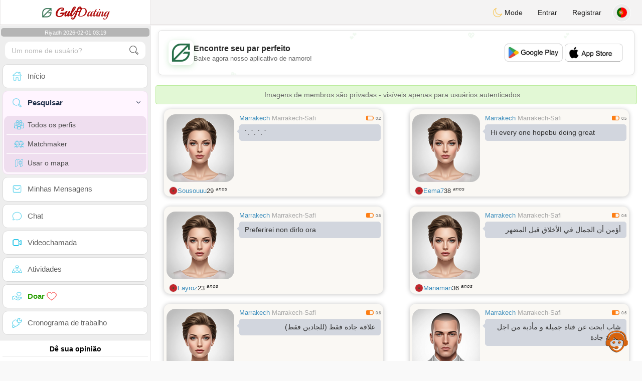

--- FILE ---
content_type: text/html; charset=UTF-8
request_url: https://www.gulf-dating.com/pt/search?pays=MA&city=Marrakech&chercher
body_size: 14476
content:
<!DOCTYPE html>
<html lang="pt-PT">
  <head>
	<meta charset="UTF-8">
<title>Busca Avançada - Encontre Solteiros do Golfo</title>
<meta content='width=device-width, initial-scale=1, viewport-fit=cover' name='viewport'>
<link rel="alternate" href="https://www.gulf-dating.com" hreflang="x-default" /><link rel="alternate" href="https://www.gulf-dating.com/en/search" hreflang="en" /><link rel="alternate" href="https://www.gulf-dating.com/fr/search" hreflang="fr" /><link rel="alternate" href="https://www.gulf-dating.com/ar/search" hreflang="ar" /><link rel="alternate" href="https://www.gulf-dating.com/es/search" hreflang="es" /><link rel="alternate" href="https://www.gulf-dating.com/de/search" hreflang="de" /><link rel="alternate" href="https://www.gulf-dating.com/pt/search" hreflang="pt" /><link rel="alternate" href="https://www.gulf-dating.com/it/search" hreflang="it" /><link rel="alternate" href="https://www.gulf-dating.com/fi/search" hreflang="fi" /><link rel="alternate" href="https://www.gulf-dating.com/se/search" hreflang="sv" /><link rel="alternate" href="https://www.gulf-dating.com/no/search" hreflang="nb" /><link rel="alternate" href="https://www.gulf-dating.com/dk/search" hreflang="da" /><link href="/newdesign/plugins/iCheck/square/_all.css" rel="stylesheet" type="text/css" />
<link href="https://pictures.isn-services.com/websites/styles/bootstrap/css/bootstrap.min.css?v=6" rel="stylesheet" type="text/css" />
<link href="/newdesign/css/font-awesome/css/font-awesome.min.css" rel="stylesheet" type="text/css" />
<link href="https://pictures.isn-services.com/websites/styles/ISNServices.min.css?v=144" rel="stylesheet" type="text/css" />
<meta name="description" content="Principal site de encontros do Golfo #1 - conecte-se com solteiros do CCG na Península Arábica" />
<meta name="keywords" content="site encontros Golfo, solteiros CCG, encontros sauditas online, chat solteiros EAU, encontros Kuwait, solteiros Qatar, encontros Bahrain, solteiros árabes Golfo, encontros Oriente Médio" />
<script type="application/ld+json">{"@context":"https://schema.org","@type":"BreadcrumbList","itemListElement":[{"@type":"ListItem","position":1,"name":"Home","item":"https://www.gulf-dating.com"},{"@type":"ListItem","position":2,"name":"Language","item":"https://www.gulf-dating.com/pt"},{"@type":"ListItem","position":3,"name":"Search","item":"https://www.gulf-dating.com/pt/search"},{"@type":"ListItem","position":4,"name":"Search (Country MA)","item":"https://www.gulf-dating.com/pt/search?pays=MA"}]}</script>
<meta name="author" content="ISN Services" />
<meta name="copyright" content="isn-services.com" />
<meta name="robots" content="index, follow">
<link rel="canonical" href="https://www." />
<link rel="shortcut icon" href="/newdesign/images/favicon.ico" type="image/x-icon" />
<link rel="icon" type="image/png" sizes="16x16" href="/newdesign/images/AppIcons/Assets.xcassets/AppIcon.appiconset/16.png">
<link rel="icon" type="image/png" sizes="32x32" href="/newdesign/images/AppIcons/Assets.xcassets/AppIcon.appiconset/32.png">
<meta name="application-name" content="gulf" />
<meta name="msApplication-ID" content="com.isnapps.gulfdating" />
<meta name="msapplication-TileColor" content="#da532c">
<meta name="msapplication-TileImage" content="https://gulf-dating.com/newdesign/images/AppIcons/Assets.xcassets/AppIcon.appiconset/144.png" />
<link rel="manifest" href="/manifest.json?v=19" crossOrigin="use-credentials" />

<link href="/newdesign/images/AppIcons/Assets.xcassets/AppIcon.appiconset/57.png" sizes="57x57" rel="apple-touch-icon">
<link href="/newdesign/images/AppIcons/Assets.xcassets/AppIcon.appiconset/72.png" sizes="72x72" rel="apple-touch-icon">
<link href="/newdesign/images/AppIcons/Assets.xcassets/AppIcon.appiconset/114.png" sizes="114x114" rel="apple-touch-icon">
<link href="/newdesign/images/AppIcons/Assets.xcassets/AppIcon.appiconset/144.png" sizes="144x144" rel="apple-touch-icon">
<link href="/newdesign/images/AppIcons/192.png" sizes="192x192" rel="apple-touch-icon">

<link href="/newdesign/images/AppIcons/splashscreens/iphone6_splash.png" media="(device-width: 375px) and (device-height: 667px) and (-webkit-device-pixel-ratio: 2)" rel="apple-touch-startup-image" />
<link href="/newdesign/images/AppIcons/splashscreens/iphoneplus_splash.png" media="(device-width: 621px) and (device-height: 1104px) and (-webkit-device-pixel-ratio: 3)" rel="apple-touch-startup-image" />
<link href="/newdesign/images/AppIcons/splashscreens/iphonex_splash.png" media="(device-width: 375px) and (device-height: 812px) and (-webkit-device-pixel-ratio: 3)" rel="apple-touch-startup-image" />
<link href="/newdesign/images/AppIcons/splashscreens/iphonexr_splash.png" media="(device-width: 414px) and (device-height: 896px) and (-webkit-device-pixel-ratio: 2)" rel="apple-touch-startup-image" />
<link href="/newdesign/images/AppIcons/splashscreens/iphonexsmax_splash.png" media="(device-width: 414px) and (device-height: 896px) and (-webkit-device-pixel-ratio: 3)" rel="apple-touch-startup-image" />
<link href="/newdesign/images/AppIcons/splashscreens/ipad_splash.png" media="(device-width: 768px) and (device-height: 1024px) and (-webkit-device-pixel-ratio: 2)" rel="apple-touch-startup-image" />

<meta name="mobile-web-app-capable" content="yes">
<meta name="apple-mobile-web-app-capable" content="yes"/>
<meta name="apple-mobile-web-app-title" content="ISN Connect" />
<meta name="apple-mobile-web-app-status-bar-style" content="white" />
<meta name="theme-color" content="#ffffff" />
<meta property="og:url" content="https://www.gulf-dating.com/pt/search" />
<meta property="og:description" content="Dating website - 100% free chat" />
<meta property="og:title" content="N°1 Dating Website - Unlimited Chat & Messages 100% Free" />
<meta property="og:type" content="website" /><meta property="og:image" content="https://www.gulf-dating.com/newdesign/images/facebookshare.jpg" /><meta property="fb:app_id" content="321531791363230" />
<link href="/isnstyles/styles/print.css" media="print" rel="stylesheet" type="text/css" />
<link href="https://pictures.isn-services.com/websites/styles/styleencss.css?v=203" rel="stylesheet" type="text/css" />
<script type="text/javascript" src="https://pictures.isn-services.com/websites/js/jquery/jquery-3.6.0.min.js"></script>
<script>
  // Show warnings for deprecated methods and trace their location
  jQuery.migrateTrace = true;
  jQuery.migrateMute = false; 
</script>
<script src="https://code.jquery.com/jquery-migrate-1.4.1.min.js"></script>
<script type="text/javascript" src="https://pictures.isn-services.com/websites/js/meet-global17h.js?v=36"></script>
<script>
var langue='pt',website='gulf',page='search',align='left',antialign='right',
isconnected=0,connecid='',ispub=1,isgold=0, username = '',iswebapp=false,windowwidth = window.innerWidth,
pubdir='PubISNFR',ConsentAds=0,appStore='id1637060949', googlePlay='com.isnapps.gulfdating';
</script>
<script async src="//pagead2.googlesyndication.com/pagead/js/adsbygoogle.js"></script>
<script>
  //(adsbygoogle=window.adsbygoogle||[]).pauseAdRequests=1;
  (adsbygoogle = window.adsbygoogle || []).push({
    google_ad_client: "ca-pub-6507722883585592",
    enable_page_level_ads: true
  });
</script>	<meta name="apple-itunes-app" content="app-id=1637060949">
	<meta name="google-play-app" content="app-id=com.isnapps.gulfdating">
	<style>
	#header{border-left:1px solid #e5d7d7;border-right:1px solid #e5d7d7;width:100%;height:154px;position:relative;margin-top:0;margin-right:auto;margin-bottom:0;margin-left:auto;background:url("/newdesign/images/lebanon-free-chat-dating.png") no-repeat center center #FFFFFF;}
	@media only screen and (min-width:900px){#puttop{min-height:90px;}}
	</style>
</head>
  <body id="body" class="skin-beige layout-boxed">
    <div class="wrapper">
      <header class="main-header">
        <a href="/pt" class="logo"><img src="/isnstyles/images/logomini.webp" alt="Logo"> <b>Gulf</b>Dating</a>
        <nav class="navbar navbar-static-top" role="navigation">﻿<a href="#" class="sidebar-toggle" data-toggle="offcanvas" role="button"><span class="sr-only">Toggle navigation</span></a>
<div class="navbar-custom-menu">
<ul class="nav navbar-nav">
		<li class="pointer" onclick="SwitchLayout()">
		<a id="setlayout" title="Style: dark/light"><i class="isn isn-moon margin0"></i> Mode</a>
	</li>
		<li><a href="https://www.gulf-dating.com/pt/login">Entrar</a></li>
	<li class="registerbut hidden-xs"><a href="https://www.gulf-dating.com/pt/register">Registrar</a></li>
  	<li class="dropdown user user-menu toround" data-toggle="tooltip" data-placement="left" title="Languages">
		<a href="#" class="dropdown-toggle" data-toggle="dropdown" style="padding: 6px 0px 1px 1px;">
		  <img class="circleradius" src="/isnstyles/flagsWEBP/1x1/pt.webp" alt="language"/>
		</a>
		<ul class="dropdown-menu languages"><li><a href="https://www.gulf-dating.com/ar/search"><span class="pull-left marginright"><img class="circleradius" src="/isnstyles/flagsWEBP/1x1/sa.webp" title="عربي" alt="عربي" border="0"></span> عربي</a></li><li><a href="https://www.gulf-dating.com/dk/search"><span class="pull-left marginright"><img class="circleradius" src="/isnstyles/flagsWEBP/1x1/dk.webp" title="dansk" alt="dansk" border="0"></span> Dansk</a></li><li><a href="https://www.gulf-dating.com/de/search"><span class="pull-left marginright"><img class="circleradius" src="/isnstyles/flagsWEBP/1x1/de.webp" title="deutsch" alt="deutsch" border="0"></span> Deutsch</a></li><li><a href="https://www.gulf-dating.com/en/search"><span class="pull-left marginright"><img class="circleradius" src="/isnstyles/flagsWEBP/1x1/gb.webp" title="english" alt="english" border="0"></span> English</a></li><li><a href="https://www.gulf-dating.com/es/search"><span class="pull-left marginright"><img class="circleradius" src="/isnstyles/flagsWEBP/1x1/es.webp" title="español" alt="español" border="0"></span> Español</a></li><li><a href="https://www.gulf-dating.com/fr/search"><span class="pull-left marginright"><img class="circleradius" src="/isnstyles/flagsWEBP/1x1/fr.webp" title="français" alt="français" border="0"></span> Français</a></li><li><a href="https://www.gulf-dating.com/it/search"><span class="pull-left marginright"><img class="circleradius" src="/isnstyles/flagsWEBP/1x1/it.webp" title="italiano" alt="italiano" border="0"></span> Italiano</a></li><li><a href="https://www.gulf-dating.com/no/search"><span class="pull-left marginright"><img class="circleradius" src="/isnstyles/flagsWEBP/1x1/no.webp" title="norsk" alt="norsk" border="0"></span> Norsk</a></li><li><a href="https://www.gulf-dating.com/pt/search"><span class="pull-left marginright"><img class="circleradius" src="/isnstyles/flagsWEBP/1x1/pt.webp" title="português" alt="português" border="0"></span> Português</a></li><li><a href="https://www.gulf-dating.com/fi/search"><span class="pull-left marginright"><img class="circleradius" src="/isnstyles/flagsWEBP/1x1/fi.webp" title="suomalainen" alt="suomalainen" border="0"></span> Suomalainen</a></li><li><a href="https://www.gulf-dating.com/se/search"><span class="pull-left marginright"><img class="circleradius" src="/isnstyles/flagsWEBP/1x1/se.webp" title="svensk" alt="svensk" border="0"></span> Svensk</a></li>		</ul>
	</li>

</ul>
</div></nav>
      </header>
      <aside class="main-sidebar">
        <section class="sidebar"><style>.sidebar ::-webkit-scrollbar {width: 2px;}</style>
<script>var aMode=null;if(typeof(Storage)!=="undefined"){aMode=window.localStorage.getItem('modestyle');if(aMode!==null&&parseInt(aMode)>0){modestyle=parseInt(aMode);if(modestyle==2)$("body").addClass("layout-dark");$("#setlayout i").removeClass("isn-moon");$("#setlayout i").addClass("isn-sun")}else{$("#setlayout i").addClass("isn-moon");$("#setlayout i").removeClass("isn-sun")}var aFont=window.localStorage.getItem('modefont');if(aFont!==null&&parseInt(aFont)>0){var modefont=parseInt(aFont);if(modefont==2)$("body").addClass("font-big");else if(modefont==3)$("body").addClass("font-bigger")}var aBold=window.localStorage.getItem('modebold');if(aBold!==null&&parseInt(aBold)>0){var modebold=parseInt(aBold);if(modebold==2)$("body").addClass("textbold")}var aBlack=window.localStorage.getItem('modeblack');if(aBlack!==null&&parseInt(aBlack)>0){var modeblack=parseInt(aBlack);if(modeblack==2)$("body").addClass("textdark")}var aSound=window.localStorage.getItem('modesound');if(aSound!==null&&parseInt(aSound)==0){var modesound=parseInt(aSound);if(modesound==0){$("#soundonoff").addClass("isn-speaker-off");$("#soundonoff").removeClass("isn-speaker")}}if(aMode==null&&window.matchMedia&&window.matchMedia('(prefers-color-scheme: dark)').matches){if(!$("body").hasClass("layout-dark")&&window.localStorage.getItem('modestyle')==null){window.localStorage.setItem('modestyle','2');$("body").addClass("layout-dark");$("#layout-dark div").addClass("bg-blue");$("#layout-default div").removeClass("bg-blue");$("#setlayout i").removeClass("isn-moon");$("#setlayout i").addClass("isn-sun")}}}</script>
<div class="hourside">Riyadh 2026-02-01 03:19</div><form method="GET" action="/pt/search" class="sidebar-form">
	<div id="someseach" class="input-group">
		<input type="text" name="theuser" id="theuser" class="form-control" placeholder="Um nome de usuário?"/>
		<input type="hidden" value="1" name="byuser" id="byuser">
		<span class="input-group-btn"><button type="submit" id="search-btn" aria-label="search-btn" class="btn btn-flat"><i class="isn isn-search-gray margin0"></i></button></span>
	</div>
</form>
<ul class="sidebar-menu">
<li class=""><a href="/pt"><i class="isn isn-home"></i> <span>Início</span></a></li>
<li class="active treeview">
  <a href="#"><i class="isn isn-search"></i> <span>Pesquisar</span><i class="fa fa-angle-left pull-right"></i></a>
  <ul class="treeview-menu">
	<li><a href="/pt/search"><i class="isn isn-profiles"></i>Todos os perfis</a></li>
		<li><a href="/pt/matchmaker"><i class="isn isn-match"></i>Matchmaker</a></li>
	<li><a href="/pt/memberssmap"><i class="isn isn-maps"></i>Usar o mapa</a></li>
  </ul>
</li>
<li class=""><a href="/pt/inbox"><i class="isn isn-envelope"></i> <span>Minhas Mensagens</span></a></li>
<li class=""><a href="/pt/chat"><i class="isn isn-chat"></i> <span>Chat</span></a></li>
<li class=""><a href="/pt/videocall"><i class="isn isn-video"></i> <span>Videochamada</span></a></li><li class="treeview"><a href="/pt/activities"><i class="isn isn-hierarchy"></i> <span>Atividades</span></a></li>
<li class="treeview"><a href="/pt/donate"><i class="isn isn-donate"></i> <span style="color: #2ba005;font-weight: bold;">Doar <i class="isn isn-heart-red"></i></span></a></li>
<li ><a href="/pt/work"><i class="isn isn-worktimeline"></i> <span>Cronograma de trabalho</span></a></li>
</ul>
<div class="pub margintop"><div class="briefnews marginbottom"><div class="aligncenter" id="putside"></div></div></div>
<div class="opinionsdiv marginbottom" style="min-height:82px;"><p class="padding5 margin0 aligncenter">Dê sua opinião</p><div id="boxbox" class="box box-solid" style="border:none !important;"><div id="msgdrop8" class="overlay" style="height: 58px; width: 98%;"><i class="fa fa-refresh fa-spin"></i></div></div><div id="msgdrop9" class="overlay"></div></div>
<div id="aenforcer"></div>
<script>
if (!iswebapp) {
  $("#aenforcer").html(`<div class="briefnews marginbottom"><div class="brifcont"><div class="aligncenter"><iframe id="promotionsites" title="promotionsites" sandbox="allow-forms allow-pointer-lock allow-popups allow-popups-to-escape-sandbox allow-same-origin allow-scripts allow-top-navigation-by-user-activation" width="100%" height="250" frameborder="0" src="" marginwidth="0" marginheight="0" vspace="0" hspace="0" allowtransparency="true" scrolling="no" allowfullscreen="true"></iframe></div></div></div>`);
}
</script></section>
      </aside>
      <div class="content-wrapper">
        <section class="content">
						<div id="pubhead" class="pubhead"><div id="pubtop">	<link href="//pictures.isn-services.com/websites/styles/ads.css?v=12" rel="stylesheet" type="text/css" />
	<script>
	//$(window).on('load', function(){$('#pubhaut').load("/newdesign/_setup/pub/pub.php?d=5&ig=&ip=1&p=search&di=PubISNFR&pf=responsive");});
	</script>
	<div id="pubhaut"><ins class="adsbygoogle pubtop" id="ins-dis"
     style="display:block;"
     data-ad-client="ca-pub-6507722883585592"
     data-ad-slot="5651470494">
</ins>
<script>(adsbygoogle = window.adsbygoogle || []).push({});</script></div>
	</div></div>
			<div class="row">﻿<div class="margin10 aler-box text-center">Imagens de membros são privadas - visíveis apenas para usuários autenticados</div><div class="col-xs-12 padding0">			<div class="col-md-6">
			<div class="dockbody searchdock pointer">
				<div class="h2 margin0 text-left"><div class="limitsflex">
								<span><span class="hidden-xs"> <a href="/pt/search?pays=MA&city=Marrakech">Marrakech</a></span>
								<span class="regionsearch"><a href="/pt/search?pays=MA&province=Marrakech-Safi">Marrakech-Safi</a></span></span><span><i class="isn-sm isn-batterylow" alt="Index" title="Index"></i> <small>0.2</small></span></div>					<div class="annonce-wrapper"><div class="isnotarabic annonce" onclick="document.location.href='/pt/profil2/NTEzNzI'">´. ´. ´. ´</div></div>
				</div>
				<div class="divs1 s1dock">
					<div class="divs11" onclick="document.location.href='/pt/profil2/NTEzNzI'">
						<div class="userPicture marginBottom pictsearch pointer">
							<img alt="sousouuu" title="sousouuu" src="/isnstyles/images/unknown-f.jpg" valign="top" border="0">													</div>
					</div>
				</div>
				<div class="limitsflex1">
					<span class="limitsflex">
						<span class="flexnormal">
							<span><img class="flagflex" src="/isnstyles/flagsWEBP/1x1/ma.webp" alt="país Marrocos" title="país Marrocos" valign="top" border="0"></span> 
							<span><a href="/pt/profil2/NTEzNzI">Sousouuu</a></span> 
							<span style="unicode-bidi: plaintext;">29 <sup>anos</sup></span>
						</span>
						<span>
												</span>
					</span>
				</div>
			</div>
			</div>			<div class="col-md-6">
			<div class="dockbody searchdock pointer">
				<div class="h2 margin0 text-left"><div class="limitsflex">
								<span><span class="hidden-xs"> <a href="/pt/search?pays=MA&city=Marrakech">Marrakech</a></span>
								<span class="regionsearch"><a href="/pt/search?pays=MA&province=Marrakech-Safi">Marrakech-Safi</a></span></span><span><i class="isn-sm isn-batteryhalf" alt="Index" title="Index"></i> <small>0.5</small></span></div>					<div class="annonce-wrapper"><div class="isnotarabic annonce" onclick="document.location.href='/pt/profil2/NTEzNTk'">Hi every one hopebu doing great</div></div>
				</div>
				<div class="divs1 s1dock">
					<div class="divs11" onclick="document.location.href='/pt/profil2/NTEzNTk'">
						<div class="userPicture marginBottom pictsearch pointer">
							<img alt="eema7" title="eema7" src="/isnstyles/images/unknown-f.jpg" valign="top" border="0">													</div>
					</div>
				</div>
				<div class="limitsflex1">
					<span class="limitsflex">
						<span class="flexnormal">
							<span><img class="flagflex" src="/isnstyles/flagsWEBP/1x1/ma.webp" alt="país Marrocos" title="país Marrocos" valign="top" border="0"></span> 
							<span><a href="/pt/profil2/NTEzNTk">Eema7</a></span> 
							<span style="unicode-bidi: plaintext;">38 <sup>anos</sup></span>
						</span>
						<span>
												</span>
					</span>
				</div>
			</div>
			</div>			<div class="col-md-6">
			<div class="dockbody searchdock pointer">
				<div class="h2 margin0 text-left"><div class="limitsflex">
								<span><span class="hidden-xs"> <a href="/pt/search?pays=MA&city=Marrakech">Marrakech</a></span>
								<span class="regionsearch"><a href="/pt/search?pays=MA&province=Marrakech-Safi">Marrakech-Safi</a></span></span><span><i class="isn-sm isn-batteryhalf" alt="Index" title="Index"></i> <small>0.6</small></span></div>					<div class="annonce-wrapper"><div class="isnotarabic annonce" onclick="document.location.href='/pt/profil2/NTEzMTA'">Preferirei non dirlo ora</div></div>
				</div>
				<div class="divs1 s1dock">
					<div class="divs11" onclick="document.location.href='/pt/profil2/NTEzMTA'">
						<div class="userPicture marginBottom pictsearch pointer">
							<img alt="fayroz" title="fayroz" src="/isnstyles/images/unknown-f.jpg" valign="top" border="0">													</div>
					</div>
				</div>
				<div class="limitsflex1">
					<span class="limitsflex">
						<span class="flexnormal">
							<span><img class="flagflex" src="/isnstyles/flagsWEBP/1x1/ma.webp" alt="país Marrocos" title="país Marrocos" valign="top" border="0"></span> 
							<span><a href="/pt/profil2/NTEzMTA">Fayroz</a></span> 
							<span style="unicode-bidi: plaintext;">23 <sup>anos</sup></span>
						</span>
						<span>
												</span>
					</span>
				</div>
			</div>
			</div>			<div class="col-md-6">
			<div class="dockbody searchdock pointer">
				<div class="h2 margin0 text-left"><div class="limitsflex">
								<span><span class="hidden-xs"> <a href="/pt/search?pays=MA&city=Marrakech">Marrakech</a></span>
								<span class="regionsearch"><a href="/pt/search?pays=MA&province=Marrakech-Safi">Marrakech-Safi</a></span></span><span><i class="isn-sm isn-batteryhalf" alt="Index" title="Index"></i> <small>0.6</small></span></div>					<div class="annonce-wrapper"><div class="isarabic annonce" onclick="document.location.href='/pt/profil2/NTEyNjA'">أؤمن أن الجمال في الأخلاق قبل المضهر</div></div>
				</div>
				<div class="divs1 s1dock">
					<div class="divs11" onclick="document.location.href='/pt/profil2/NTEyNjA'">
						<div class="userPicture marginBottom pictsearch pointer">
							<img alt="manaman" title="manaman" src="/isnstyles/images/unknown-f.jpg" valign="top" border="0">													</div>
					</div>
				</div>
				<div class="limitsflex1">
					<span class="limitsflex">
						<span class="flexnormal">
							<span><img class="flagflex" src="/isnstyles/flagsWEBP/1x1/ma.webp" alt="país Marrocos" title="país Marrocos" valign="top" border="0"></span> 
							<span><a href="/pt/profil2/NTEyNjA">Manaman</a></span> 
							<span style="unicode-bidi: plaintext;">36 <sup>anos</sup></span>
						</span>
						<span>
												</span>
					</span>
				</div>
			</div>
			</div>			<div class="col-md-6">
			<div class="dockbody searchdock pointer">
				<div class="h2 margin0 text-left"><div class="limitsflex">
								<span><span class="hidden-xs"> <a href="/pt/search?pays=MA&city=Marrakech">Marrakech</a></span>
								<span class="regionsearch"><a href="/pt/search?pays=MA&province=Marrakech-Safi">Marrakech-Safi</a></span></span><span><i class="isn-sm isn-batteryhalf" alt="Index" title="Index"></i> <small>0.6</small></span></div>					<div class="annonce-wrapper"><div class="isarabic annonce" onclick="document.location.href='/pt/profil2/NTEwMTM'">علاقة جادة فقط (للجادين فقط)</div></div>
				</div>
				<div class="divs1 s1dock">
					<div class="divs11" onclick="document.location.href='/pt/profil2/NTEwMTM'">
						<div class="userPicture marginBottom pictsearch pointer">
							<img alt="Fatyma" title="Fatyma" src="/isnstyles/images/unknown-f.jpg" valign="top" border="0">													</div>
					</div>
				</div>
				<div class="limitsflex1">
					<span class="limitsflex">
						<span class="flexnormal">
							<span><img class="flagflex" src="/isnstyles/flagsWEBP/1x1/ma.webp" alt="país Marrocos" title="país Marrocos" valign="top" border="0"></span> 
							<span><a href="/pt/profil2/NTEwMTM">Fatyma</a></span> 
							<span style="unicode-bidi: plaintext;">36 <sup>anos</sup></span>
						</span>
						<span>
												</span>
					</span>
				</div>
			</div>
			</div>			<div class="col-md-6">
			<div class="dockbody searchdock pointer">
				<div class="h2 margin0 text-left"><div class="limitsflex">
								<span><span class="hidden-xs"> <a href="/pt/search?pays=MA&city=Marrakech">Marrakech</a></span>
								<span class="regionsearch"><a href="/pt/search?pays=MA&province=Marrakech-Safi">Marrakech-Safi</a></span></span><span><i class="isn-sm isn-batteryhalf" alt="Index" title="Index"></i> <small>0.6</small></span></div>					<div class="annonce-wrapper"><div class="isarabic annonce" onclick="document.location.href='/pt/profil2/NTA4OTE'">شاب ابحث عن فتاة جميلة و مأدبة من اجل علاقة جادة</div></div>
				</div>
				<div class="divs1 s1dock">
					<div class="divs11" onclick="document.location.href='/pt/profil2/NTA4OTE'">
						<div class="userPicture marginBottom pictsearch pointer">
							<img alt="gyukjp" title="gyukjp" src="/isnstyles/images/unknown-m.jpg" valign="top" border="0">													</div>
					</div>
				</div>
				<div class="limitsflex1">
					<span class="limitsflex">
						<span class="flexnormal">
							<span><img class="flagflex" src="/isnstyles/flagsWEBP/1x1/ma.webp" alt="país Marrocos" title="país Marrocos" valign="top" border="0"></span> 
							<span><a href="/pt/profil2/NTA4OTE">Gyukjp</a></span> 
							<span style="unicode-bidi: plaintext;">27 <sup>anos</sup></span>
						</span>
						<span>
												</span>
					</span>
				</div>
			</div>
			</div>			<div class="col-xs-12 padding0"><div class="dockbody searchdock" style="height:135px !important">
				<div class="pubsearch"><ins class="adsbygoogle searchad" id="ins-search6"
     style="display:block;"
     data-ad-format="fluid"
     data-ad-layout-key="-fy+s-2i-d2+xn"
     data-ad-client="ca-pub-6507722883585592"
     data-ad-slot="8201210220"></ins>
<script>(adsbygoogle = window.adsbygoogle || []).push({});</script></div>
			</div></div>			<div class="col-md-6">
			<div class="dockbody searchdock pointer">
				<div class="h2 margin0 text-left"><div class="limitsflex">
								<span><span class="hidden-xs"> <a href="/pt/search?pays=MA&city=Marrakech">Marrakech</a></span>
								<span class="regionsearch"><a href="/pt/search?pays=MA&province=Marrakech-Safi">Marrakech-Safi</a></span></span><span><i class="isn-sm isn-batteryhalf" alt="Index" title="Index"></i> <small>0.6</small></span></div>					<div class="annonce-wrapper"><div class="isarabic annonce" onclick="document.location.href='/pt/profil2/NTA3Nzc'">فتاة في العشرينات اريد التعرف</div></div>
				</div>
				<div class="divs1 s1dock">
					<div class="divs11" onclick="document.location.href='/pt/profil2/NTA3Nzc'">
						<div class="userPicture marginBottom pictsearch pointer">
							<img alt="jannatjannat" title="jannatjannat" src="/isnstyles/images/unknown-f.jpg" valign="top" border="0">													</div>
					</div>
				</div>
				<div class="limitsflex1">
					<span class="limitsflex">
						<span class="flexnormal">
							<span><img class="flagflex" src="/isnstyles/flagsWEBP/1x1/ma.webp" alt="país Marrocos" title="país Marrocos" valign="top" border="0"></span> 
							<span><a href="/pt/profil2/NTA3Nzc">Jannatjann...</a></span> 
							<span style="unicode-bidi: plaintext;">22 <sup>anos</sup></span>
						</span>
						<span>
												</span>
					</span>
				</div>
			</div>
			</div>			<div class="col-md-6">
			<div class="dockbody searchdock pointer">
				<div class="h2 margin0 text-left"><div class="limitsflex">
								<span><span class="hidden-xs"> <a href="/pt/search?pays=MA&city=Marrakech">Marrakech</a></span>
								<span class="regionsearch"><a href="/pt/search?pays=MA&province=Marrakech-Safi">Marrakech-Safi</a></span></span><span><i class="isn-sm isn-batteryhalf" alt="Index" title="Index"></i> <small>0.6</small></span></div>					<div class="annonce-wrapper"><div class="isnotarabic annonce" onclick="document.location.href='/pt/profil2/NTA3MTc'">Je suis karima j’ai 34 ans je suis médecin je cherche une relation sérieuse</div></div>
				</div>
				<div class="divs1 s1dock">
					<div class="divs11" onclick="document.location.href='/pt/profil2/NTA3MTc'">
						<div class="userPicture marginBottom pictsearch pointer">
							<img alt="konoz88" title="konoz88" src="/isnstyles/images/unknown-f.jpg" valign="top" border="0">													</div>
					</div>
				</div>
				<div class="limitsflex1">
					<span class="limitsflex">
						<span class="flexnormal">
							<span><img class="flagflex" src="/isnstyles/flagsWEBP/1x1/ma.webp" alt="país Marrocos" title="país Marrocos" valign="top" border="0"></span> 
							<span><a href="/pt/profil2/NTA3MTc">Konoz88</a></span> 
							<span style="unicode-bidi: plaintext;">35 <sup>anos</sup></span>
						</span>
						<span>
												</span>
					</span>
				</div>
			</div>
			</div>			<div class="col-md-6">
			<div class="dockbody searchdock pointer">
				<div class="h2 margin0 text-left"><div class="limitsflex">
								<span><span class="hidden-xs"> <a href="/pt/search?pays=MA&city=Marrakech">Marrakech</a></span>
								<span class="regionsearch"><a href="/pt/search?pays=MA&province=Marrakech-Safi">Marrakech-Safi</a></span></span><span><i class="isn-sm isn-batteryhalf" alt="Index" title="Index"></i> <small>0.5</small></span></div>					<div class="annonce-wrapper"><div class="isnotarabic annonce" onclick="document.location.href='/pt/profil2/NTA2Mjg'">Serieuse, respectueuse</div></div>
				</div>
				<div class="divs1 s1dock">
					<div class="divs11" onclick="document.location.href='/pt/profil2/NTA2Mjg'">
						<div class="userPicture marginBottom pictsearch pointer">
							<img alt="maria2025" title="maria2025" src="/isnstyles/images/unknown-f.jpg" valign="top" border="0">													</div>
					</div>
				</div>
				<div class="limitsflex1">
					<span class="limitsflex">
						<span class="flexnormal">
							<span><img class="flagflex" src="/isnstyles/flagsWEBP/1x1/ma.webp" alt="país Marrocos" title="país Marrocos" valign="top" border="0"></span> 
							<span><a href="/pt/profil2/NTA2Mjg">Maria2025</a></span> 
							<span style="unicode-bidi: plaintext;">34 <sup>anos</sup></span>
						</span>
						<span>
												</span>
					</span>
				</div>
			</div>
			</div>			<div class="col-md-6">
			<div class="dockbody searchdock pointer">
				<div class="h2 margin0 text-left"><div class="limitsflex">
								<span><span class="hidden-xs"> <a href="/pt/search?pays=MA&city=Marrakech">Marrakech</a></span>
								<span class="regionsearch"><a href="/pt/search?pays=MA&province=Marrakech-Safi">Marrakech-Safi</a></span></span><span><i class="isn-sm isn-batterygood" alt="Index" title="Index"></i> <small>0.8</small></span></div>					<div class="annonce-wrapper"><div class="isnotarabic annonce" onclick="document.location.href='/pt/profil2/NTA1NDU'">Une femme avec une forte personnalité qui sais ce qu’elle veut optimiste dynamique et douce </div></div>
				</div>
				<div class="divs1 s1dock">
					<div class="divs11" onclick="document.location.href='/pt/profil2/NTA1NDU'">
						<div class="userPicture marginBottom pictsearch pointer">
							<img alt="wassi87" title="wassi87" src="/isnstyles/images/unknown-f.jpg" valign="top" border="0">													</div>
					</div>
				</div>
				<div class="limitsflex1">
					<span class="limitsflex">
						<span class="flexnormal">
							<span><img class="flagflex" src="/isnstyles/flagsWEBP/1x1/ma.webp" alt="país Marrocos" title="país Marrocos" valign="top" border="0"></span> 
							<span><a href="/pt/profil2/NTA1NDU">Wassi87</a></span> 
							<span style="unicode-bidi: plaintext;">38 <sup>anos</sup></span>
						</span>
						<span>
												</span>
					</span>
				</div>
			</div>
			</div>			<div class="col-md-6">
			<div class="dockbody searchdock pointer">
				<div class="h2 margin0 text-left"><div class="limitsflex">
								<span><span class="hidden-xs"> <a href="/pt/search?pays=MA&city=Marrakech">Marrakech</a></span>
								<span class="regionsearch"><a href="/pt/search?pays=MA&province=Marrakech-Safi">Marrakech-Safi</a></span></span><span><i class="isn-sm isn-batteryhalf" alt="Index" title="Index"></i> <small>0.3</small></span></div>					<div class="annonce-wrapper"><div class="isnotarabic annonce" onclick="document.location.href='/pt/profil2/NDk4ODI'">I'm looking for some good time</div></div>
				</div>
				<div class="divs1 s1dock">
					<div class="divs11" onclick="document.location.href='/pt/profil2/NDk4ODI'">
						<div class="userPicture marginBottom pictsearch pointer">
							<img alt="Sakalambo" title="Sakalambo" src="/isnstyles/images/unknown-m.jpg" valign="top" border="0">													</div>
					</div>
				</div>
				<div class="limitsflex1">
					<span class="limitsflex">
						<span class="flexnormal">
							<span><img class="flagflex" src="/isnstyles/flagsWEBP/1x1/ma.webp" alt="país Marrocos" title="país Marrocos" valign="top" border="0"></span> 
							<span><a href="/pt/profil2/NDk4ODI">Sakalambo</a></span> 
							<span style="unicode-bidi: plaintext;">31 <sup>anos</sup></span>
						</span>
						<span>
												</span>
					</span>
				</div>
			</div>
			</div>			<div class="col-md-6">
			<div class="dockbody searchdock pointer">
				<div class="h2 margin0 text-left"><div class="limitsflex">
								<span><span class="hidden-xs"> <a href="/pt/search?pays=MA&city=Marrakech">Marrakech</a></span>
								<span class="regionsearch"><a href="/pt/search?pays=MA&province=Marrakech-Safi">Marrakech-Safi</a></span></span><span><i class="isn-sm isn-batteryfull" alt="Index" title="Index"></i> <small>0.9</small></span></div>					<div class="annonce-wrapper"><div class="isnotarabic annonce" onclick="document.location.href='/pt/profil2/NTA0MTY'">Honest and kind man, with a calm treat and easy-going personality </div></div>
				</div>
				<div class="divs1 s1dock">
					<div class="divs11" onclick="document.location.href='/pt/profil2/NTA0MTY'">
						<div class="userPicture marginBottom pictsearch pointer">
							<img alt="akhos1n" title="akhos1n" src="/isnstyles/images/unknown-m.jpg" valign="top" border="0">													</div>
					</div>
				</div>
				<div class="limitsflex1">
					<span class="limitsflex">
						<span class="flexnormal">
							<span><img class="flagflex" src="/isnstyles/flagsWEBP/1x1/ma.webp" alt="país Marrocos" title="país Marrocos" valign="top" border="0"></span> 
							<span><a href="/pt/profil2/NTA0MTY">Akhos1n</a></span> 
							<span style="unicode-bidi: plaintext;">33 <sup>anos</sup></span>
						</span>
						<span>
												</span>
					</span>
				</div>
			</div>
			</div>			<div class="col-xs-12 padding0"><div class="dockbody searchdock" style="height:135px !important">
				<div class="pubsearch"><ins class="adsbygoogle searchad" id="ins-search12"
     style="display:block;"
     data-ad-format="fluid"
     data-ad-layout-key="-fy+s-2i-d2+xn"
     data-ad-client="ca-pub-6507722883585592"
     data-ad-slot="8201210220"></ins>
<script>(adsbygoogle = window.adsbygoogle || []).push({});</script></div>
			</div></div>			<div class="col-md-6">
			<div class="dockbody searchdock pointer">
				<div class="h2 margin0 text-left"><div class="limitsflex">
								<span><span class="hidden-xs"> <a href="/pt/search?pays=MA&city=Marrakech">Marrakech</a></span>
								<span class="regionsearch"><a href="/pt/search?pays=MA&province=Marrakech-Safi">Marrakech-Safi</a></span></span><span><i class="isn-sm isn-batterygood" alt="Index" title="Index"></i> <small>0.8</small></span></div>					<div class="annonce-wrapper"><div class="isnotarabic annonce" onclick="document.location.href='/pt/profil2/NTAyODI'">I enjoy simple things in life, family is the most important thing for me. Traveling and spending time with my loved ones is what makes me happy the most.</div></div>
				</div>
				<div class="divs1 s1dock">
					<div class="divs11" onclick="document.location.href='/pt/profil2/NTAyODI'">
						<div class="userPicture marginBottom pictsearch pointer">
							<img alt="sara230" title="sara230" src="/isnstyles/images/unknown-f.jpg" valign="top" border="0">													</div>
					</div>
				</div>
				<div class="limitsflex1">
					<span class="limitsflex">
						<span class="flexnormal">
							<span><img class="flagflex" src="/isnstyles/flagsWEBP/1x1/ma.webp" alt="país Marrocos" title="país Marrocos" valign="top" border="0"></span> 
							<span><a href="/pt/profil2/NTAyODI">Sara230</a></span> 
							<span style="unicode-bidi: plaintext;">27 <sup>anos</sup></span>
						</span>
						<span>
												</span>
					</span>
				</div>
			</div>
			</div>			<div class="col-md-6">
			<div class="dockbody searchdock pointer">
				<div class="h2 margin0 text-left"><div class="limitsflex">
								<span><span class="hidden-xs"> <a href="/pt/search?pays=MA&city=Marrakech">Marrakech</a></span>
								<span class="regionsearch"><a href="/pt/search?pays=MA&province=Marrakech-Safi">Marrakech-Safi</a></span></span><span><i class="isn-sm isn-batteryhalf" alt="Index" title="Index"></i> <small>0.5</small></span></div>					<div class="annonce-wrapper"><div class="isnotarabic annonce" onclick="document.location.href='/pt/profil2/NTAxNDE'">bonne vivante , sérieuse , fidèle , belle , instruite</div></div>
				</div>
				<div class="divs1 s1dock">
					<div class="divs11" onclick="document.location.href='/pt/profil2/NTAxNDE'">
						<div class="userPicture marginBottom pictsearch pointer">
							<img alt="rose10" title="rose10" src="/isnstyles/images/unknown-f.jpg" valign="top" border="0">													</div>
					</div>
				</div>
				<div class="limitsflex1">
					<span class="limitsflex">
						<span class="flexnormal">
							<span><img class="flagflex" src="/isnstyles/flagsWEBP/1x1/ma.webp" alt="país Marrocos" title="país Marrocos" valign="top" border="0"></span> 
							<span><a href="/pt/profil2/NTAxNDE">Rose10</a></span> 
							<span style="unicode-bidi: plaintext;">34 <sup>anos</sup></span>
						</span>
						<span>
												</span>
					</span>
				</div>
			</div>
			</div>			<div class="col-md-6">
			<div class="dockbody searchdock pointer">
				<div class="h2 margin0 text-left"><div class="limitsflex">
								<span><span class="hidden-xs"> <a href="/pt/search?pays=MA&city=Marrakech">Marrakech</a></span>
								<span class="regionsearch"><a href="/pt/search?pays=MA&province=Marrakech-Safi">Marrakech-Safi</a></span></span><span><i class="isn-sm isn-batterygood" alt="Index" title="Index"></i> <small>0.8</small></span></div>					<div class="annonce-wrapper"><div class="isnotarabic annonce" onclick="document.location.href='/pt/profil2/NTAwNzM'">Looking for serious plz </div></div>
				</div>
				<div class="divs1 s1dock">
					<div class="divs11" onclick="document.location.href='/pt/profil2/NTAwNzM'">
						<div class="userPicture marginBottom pictsearch pointer">
							<img alt="ely1989" title="ely1989" src="/isnstyles/images/unknown-f.jpg" valign="top" border="0">													</div>
					</div>
				</div>
				<div class="limitsflex1">
					<span class="limitsflex">
						<span class="flexnormal">
							<span><img class="flagflex" src="/isnstyles/flagsWEBP/1x1/ma.webp" alt="país Marrocos" title="país Marrocos" valign="top" border="0"></span> 
							<span><a href="/pt/profil2/NTAwNzM">Ely1989</a></span> 
							<span style="unicode-bidi: plaintext;">36 <sup>anos</sup></span>
						</span>
						<span>
												</span>
					</span>
				</div>
			</div>
			</div>			<div class="col-md-6">
			<div class="dockbody searchdock pointer">
				<div class="h2 margin0 text-left"><div class="limitsflex">
								<span><span class="hidden-xs"> <a href="/pt/search?pays=MA&city=Marrakech">Marrakech</a></span>
								<span class="regionsearch"><a href="/pt/search?pays=MA&province=Marrakech-Safi">Marrakech-Safi</a></span></span><span><i class="isn-sm isn-batteryfull" alt="Index" title="Index"></i> <small>0.9</small></span></div>					<div class="annonce-wrapper"><div class="isarabic annonce" onclick="document.location.href='/pt/profil2/NDk5Njc'">انا شاب مغربي لطيف ووفي</div></div>
				</div>
				<div class="divs1 s1dock">
					<div class="divs11" onclick="document.location.href='/pt/profil2/NDk5Njc'">
						<div class="userPicture marginBottom pictsearch pointer">
							<img alt="hamzaab" title="hamzaab" src="/isnstyles/images/unknown-m.jpg" valign="top" border="0">													</div>
					</div>
				</div>
				<div class="limitsflex1">
					<span class="limitsflex">
						<span class="flexnormal">
							<span><img class="flagflex" src="/isnstyles/flagsWEBP/1x1/ma.webp" alt="país Marrocos" title="país Marrocos" valign="top" border="0"></span> 
							<span><a href="/pt/profil2/NDk5Njc">Hamzaab</a></span> 
							<span style="unicode-bidi: plaintext;">27 <sup>anos</sup></span>
						</span>
						<span>
												</span>
					</span>
				</div>
			</div>
			</div></div><div class="col-xs-12 padding0"><div class="limitsflex bg-gray padding10">
	<div class="pagination margin0">
		<button onclick="document.location.href='/pt/search?gender=&faith=&kind=&province=&department=&avecph=&confind=&range_2=&minage=&maxage=&ageset=&photo=&last=&pays=MA&city=Marrakech&city2=&cherche=&statut=&age=&origins=&diplome=&fumeur=&cheuveux=&yeux=&physique=&taille=&aenfants=&veuenfants=&demenage=&pagenn=0'"><i class="fa fa-chevron-left"></i></button>
		<span>1</span>
		<button onclick="document.location.href='/pt/search?gender=&faith=&kind=&province=&department=&avecph=&confind=&range_2=&minage=&maxage=&ageset=&photo=&last=&pays=MA&city=Marrakech&city2=&cherche=&statut=&age=&origins=&diplome=&fumeur=&cheuveux=&yeux=&physique=&taille=&aenfants=&veuenfants=&demenage=&pagenn=2'"><i class="fa fa-chevron-right"></i></button>
	</div><span><button onclick="document.location.href='/pt/advanced-search'" class="btn btn-primary btn-modern btn-modern-sm font100"><i class="isn isn-settings-white"></i>Pesquisar por critérios</button></span></div></div></div>
        </section>
		<section>
						<div class="row padding10">
				<div class="col-lg-3 col-xs-6">
					<div class="small-box bg-aqua">
					<div class="inner"><h3 class="white" style="font-size:16px;">Grátis</h3><p>100<sup>%</sup></p></div>
					<div class="icon"><i class="fa fa-shopping-cart"></i></div>
					<span class="small-box-footer">Serviços gratuitos <i class="fa fa-fw fa-check-circle"></i></span></div>
				</div>
				<div class="col-lg-3 col-xs-6">
				  <div class="small-box bg-yellow">
					<div class="inner"><h3 class="white" style="font-size:16px;">Suporte</h3><p>100% grátis</p></div>
					<div class="icon"><i class="ion ion-person-add"></i></div>
					<span class="small-box-footer">Moderadores que escutam <i class="fa fa-fw fa-check-circle"></i></span></div>
				</div>
				<div class="col-lg-3 col-xs-6">
				  <div class="small-box bg-red">
					<div class="inner"><h3 class="white" style="font-size:16px;">Sério</h3><p>perfis de qualidade</p></div>
					<div class="icon"><i class="ion ion-pie-graph"></i></div>
					<span class="small-box-footer">Qualidade confirmada <i class="fa fa-fw fa-check-circle"></i></span></div>
				</div>
				<div class="col-lg-3 col-xs-6">
				  <div class="small-box bg-green">
					<div class="inner"><h3 class="white" style="font-size:16px;">Visitantes</h3><p>Muito visitado</p></div>
					<div class="icon"><i class="ion ion-stats-bars"></i></div>
					<span class="small-box-footer">O melhor <i class="fa fa-fw fa-check-circle"></i></span></div>
				</div>
			</div>
			<div id="putfoot"><div class="margin10"><ins class="adsbygoogle putfoot"  id="ins-foot"
     style="display:block; text-align:center;"
     data-ad-layout="in-article"
     data-ad-format="fluid"
     data-ad-client="ca-pub-6507722883585592"
     data-ad-slot="8517779694"></ins>
<script>
     (adsbygoogle = window.adsbygoogle || []).push({});
</script></div></div>		</section>
		<section><div class="footer row" id="mainfooter" style="z-index:1111;"><!-- Global site tag (gtag.js) - Google Analytics -->
<script async src="https://www.googletagmanager.com/gtag/js?id=G-CFTSPMNC1X"></script>
<script>
  window.dataLayer = window.dataLayer || [];
  function gtag(){dataLayer.push(arguments);}
  gtag('js', new Date());

  gtag('config', 'G-CFTSPMNC1X');
</script><div class="block-about" itemscope itemtype="http://www.gulf-dating.com">
	<div class="col-xs-12 padding0 allist">
		<div class="aligncenter">
			<div class="donatetitle">Trabalhamos duro para dar o melhor serviço, seja solidário por favor <i class="glyphicon glyphicon-heart text-red"></i></div>
						<table style="margin:0 auto">
			<tr>
			<td style="vertical-align: top;">
				<select name="donatenb" id="donatenb" class="donatenb">
					<option value="2">2</option>
					<option value="5" selected>Eu dou 6</option>
					<option value="10">12</option>
					<option value="20">24</option>
					<option value="30">36</option>
					<option value="40">48</option>
					<option value="50">60</option>
					<option value="100">120</option>
					<option value="500">600</option>
					<option value="1000">1200</option>
				</select>
			</td><td style="vertical-align: top;">
				<select id="currencynb" name="currencynb" class="currencynb">
					<option selected value="usd">USD $</option>
					<option  value="eur">EUR €</option>
					<option  value="cad">CAD &#36;</option>
					<option  value="gbp">GBP £</option>
					<option  value="chf">CHF</option>
					<option  value="aud">AU$</option>
					<option  value="php">PHP ₱</option>
					<option  value="sgd">SGD $</option>
					<option  value="rub">RUB ₽</option>
					<option  value="lbp">LBP ل.ل.</option>
					<option  value="aed">AED د.إ</option>
					<option  value="cny">CNY ¥</option>
					<option  value="cop">COP $</option>
					<option  value="mxn">MEX $</option>
					<option  value="egp">EGP £ج.م</option>
					<option  value="mad">MAD</option>
					<option  value="dzd">DZD دج</option>
					<option  value="sar">SAR ر.س</option>
					<option  value="try">TRY ₺</option>
					<option  value="inr">INR ₹</option>
					<option  value="brl">BRL $</option>
					<option  value="qar">QAR ر.ق</option>
					<option  value="xaf">XAF</option>
					<option  value="xof">XOF</option>
				</select>
				<script>
				$('#donatenb').on('change', function() {$("#amount").val( this.value );})
				$('#currencynb').on('change', function() {
					var currval = this.value;
					var multiplier=1;
					if(currval=="cad") multiplier=1.5;else if(currval=="usd") multiplier=1.2;else if(currval=="xaf") multiplier=655;else if(currval=="xof") multiplier=655;else if(currval=="chf") multiplier=1.12;else if(currval=="aud") multiplier=1.6;else if(currval=="gbp") multiplier=0.9;else if(currval=="php") multiplier=58;else if(currval=="sgd") multiplier=1.6;else if(currval=="rub") multiplier=86;else if(currval=="lbp") multiplier=30000;else if(currval=="aed") multiplier=4.4;else if(currval=="cny") multiplier=7.6;else if(currval=="cop") multiplier=4500;else if(currval=="mxn") multiplier=23.8;else if(currval=="egp") multiplier=17;else if(currval=="mad") multiplier=10;else if(currval=="dzd") multiplier=159;else if(currval=="sar") multiplier=4.5;else if(currval=="try") multiplier=9.8;else if(currval=="inr") multiplier=86;else if(currval=="brl") multiplier=6.14;else if(currval=="qar") multiplier=4.4;else if(currval=="eur") multiplier=1;
					
					var option10=2;var option20=5;var option30=10;var option40=50;var option50=40;var option60=20;var option70=30;var option80=100;var option90=500;var option100=1000;
					option1=parseInt(option10*multiplier);option2=parseInt(option20*multiplier);option3=parseInt(option30*multiplier);option4=parseInt(option40*multiplier);
					option5=parseInt(option50*multiplier);option6=parseInt(option60*multiplier);option7=parseInt(option70*multiplier);option8=parseInt(option80*multiplier);
					option9=parseInt(option90*multiplier);option10=parseInt(option100*multiplier);
			
					var replacedonatenb = '<option value="'+option10+'">'+option1+'</option><option value="'+option20+'" selected>'+option2+'</option><option value="'+option30+'">'+option3+'</option><option value="'+option60+'">'+option6+'</option><option value="'+option70+'">'+option7+'</option><option value="'+option50+'">'+option5+'</option><option value="'+option40+'">'+option4+'</option><option value="'+option80+'">'+option8+'</option><option value="'+option90+'">'+option9+'</option><option value="'+option100+'">'+option10+'</option>';
					$('#donatenb').html(replacedonatenb);
					$("#currencyfoot").val( currval );
				})
				</script>
			</td><td>
			<form action="/pt/donate" method="POST">
				<input type="hidden" name="amount" id="amount" value="5.00">
				<input type="hidden" name="currencyfoot" id="currencyfoot" value="usd">
				<input type="submit" border="0" name="submit" alt="Donate" value="Confirmar" class="btn btn-primary donatebutton">
			</form>
			</td></tr></table>
		</div>
				<div class="col-xs-12 padding0 allistitle">Encontros por país</div>
		<div class="col-xs-12 padding0">
			<div class="col-lg-2 col-xs-4 padding0">
				<ul class="datecountries">
					<li class="floatnone"><a href="https://www.jtaimerais.fr" target="blanc"><img src="/isnstyles/flagsWEBP/1x1/fr.webp" alt="França"><span>França</span></a></li>
					<li class="floatnone"><a href="https://www.atantot.be" target="blanc"><img src="/isnstyles/flagsWEBP/1x1/be.webp" alt="Bélgica"><span>Bélgica</span></a>
					<li class="floatnone"><a href="https://www.amamehoy.es" target="blanc"><img src="/isnstyles/flagsWEBP/1x1/es.webp" alt="Espanha"><span>Espanha</span></a>
					<li class="floatnone"><a href="https://www.amamiora.it" target="blanc"><img src="/isnstyles/flagsWEBP/1x1/it.webp" alt="Itália"><span>Itália</span></a>
					<li class="floatnone"><a href="https://www.svenskadating.com" target="blanc"><img src="/isnstyles/flagsWEBP/1x1/se.webp" alt="Suécia"><span>Suécia</span></a>
				</ul>
			</div>
			<div class="col-lg-2 col-xs-4 padding0">
				<ul class="datecountries">
					<li class="floatnone"><a href="https://www.dating-deutsch.de" target="blanc"><img src="/isnstyles/flagsWEBP/1x1/de.webp" alt="Alemanha"><span>Alemanha</span></a>
					<li class="floatnone"><a href="https://www.suissi.ch" target="blanc"><img src="/isnstyles/flagsWEBP/1x1/ch.webp" alt="Suíça"><span>Suíça</span></a>
					<li class="floatnone"><a href="https://www.englishlovers.co.uk" target="blanc"><img src="/isnstyles/flagsWEBP/1x1/gb.webp" alt="Inglaterra"><span>Inglaterra</span></a>
					<li class="floatnone"><a href="https://www.namoro-portugues.pt" target="blanc"><img src="/isnstyles/flagsWEBP/1x1/pt.webp" alt="Portugal"><span>Portugal</span></a>
					<li class="floatnone"><a href="https://www.handispace.org" target="blanc"><img src="/isnstyles/images/handicon.png" alt="Desabilitado"><span>Desabilitado</span></a>
				</ul>
			</div>
			<div class="col-lg-2 col-xs-4 padding0">
				<ul class="datecountries">
					<li class="floatnone"><a href="https://www.canadian-chat.com" target="blanc"><img src="/isnstyles/flagsWEBP/1x1/ca.webp" alt="Canadá"><span>Canadá</span></a>
					<li class="floatnone"><a href="https://www.states-dating.com" target="blanc"><img src="/isnstyles/flagsWEBP/1x1/us.webp" alt="Estados Unidos"><span>Estados Unidos</span></a>
					<li class="floatnone"><a href="https://www.mexico-citas.com" target="blanc"><img src="/isnstyles/flagsWEBP/1x1/mx.webp" alt="México"><span>México</span></a>
					<li class="floatnone"><a href="https://www.colombia-citas.com" target="blanc"><img src="/isnstyles/flagsWEBP/1x1/co.webp" alt="Colômbia"><span>Colômbia</span></a>
					<li class="floatnone"><a href="https://www.animour.org" target="blanc"><img src="/isnstyles/images/petsicon.png" alt="Animais de estimação"><span>Animais de estimação</span></a>
				</ul>
			</div>
			<div class="col-lg-2 col-xs-4 padding0">
				<ul class="datecountries">
					<li class="floatnone"><a href="https://www.australia-chat.com" target="blanc"><img src="/isnstyles/flagsWEBP/1x1/au.webp" alt="Austrália"><span>Austrália</span></a>
					<li class="floatnone"><a href="https://www.nederland-chat.nl" target="blanc"><img src="/isnstyles/flagsWEBP/1x1/nl.webp" alt="Holanda"><span>Holanda</span></a>
					<li class="floatnone"><a href="https://www.osterreich-chat.at" target="blanc"><img src="/isnstyles/flagsWEBP/1x1/at.webp" alt="Áustria"><span>Áustria</span></a>
					<li class="floatnone"><a href="https://www.japanese-chat.com" target="blanc"><img src="/isnstyles/flagsWEBP/1x1/jp.webp" alt="Japão"><span>Japão</span></a>
					<li class="floatnone"><a href="https://www.chinese-chat.com" target="blanc"><img src="/isnstyles/flagsWEBP/1x1/cn.webp" alt="China"><span>China</span></a>
				</ul>
			</div>
			<div class="col-lg-2 col-xs-4 padding0">
				<ul class="datecountries">
					<li class="floatnone"><a href="https://www.maroc-dating.com" target="blanc"><img src="/isnstyles/flagsWEBP/1x1/ma.webp" alt="Marrocos"><span>Marrocos</span></a>
					<li class="floatnone"><a href="https://www.tunisia-dating.com" target="blanc"><img src="/isnstyles/flagsWEBP/1x1/tn.webp" alt="Tunísia"><span>Tunísia</span></a>
					<li class="floatnone"><a href="https://www.weshrak.com" target="blanc"><img src="/isnstyles/flagsWEBP/1x1/dz.webp" alt="Argélia"><span>Argélia</span></a>
					<li class="floatnone"><a href="https://www.bahebik.com" target="blanc"><img src="/isnstyles/flagsWEBP/1x1/eg.webp" alt="Egito"><span>Egito</span></a>
					<li class="floatnone"><a href="https://www.kuwait-chat.com" target="blanc"><img src="/isnstyles/flagsWEBP/1x1/kw.webp" alt="Kuwait"><span>Kuwait</span></a>
				</ul>
			</div>
			<div class="col-lg-2 col-xs-4 padding0">
				<ul class="datecountries">
					<li class="floatnone"><a href="https://www.namoro-brasileiro.com" target="blanc"><img src="/isnstyles/flagsWEBP/1x1/br.webp" alt="Brasil"><span>Brasil</span></a>
					<li class="floatnone"><a href="https://www.philippines-chat.com" target="blanc"><img src="/isnstyles/flagsWEBP/1x1/ph.webp" alt="Filipinas"><span>Filipinas</span></a>
					<li class="floatnone"><a href="https://www.meet-lebanese.com" target="blanc"><img src="/isnstyles/flagsWEBP/1x1/lb.webp" alt="Líbano"><span>Líbano</span></a>
					<li class="floatnone"><a href="https://www.gulf-dating.com" target="blanc"><img src="/isnstyles/flagsWEBP/1x1/sa.webp" alt="Golfo"><span>Golfo</span></a>
					<li class="floatnone"><a href="https://www.isn-services.com" target="blanc" style="padding: 0;"><i class="fa fa-forward green"></i> <span style="color: #16a716;font-weight:normal;">Toda a lista</span></a>
				</ul>
			</div>
		</div>
				<div class="col-xs-12 footermenu">
			<a href="/pt/news" title="Notícias">Notícias</a> | 
			<a href="/pt/blacklist" title="Scammers">Golpistas</a> | <a href="https://www.isn-store.com" title="ISN Store" target="_blank">Loja</a> | <a href="/pt/opinions" title="Opiniões">Opiniões</a><br/>
		</div>
		<div class="col-xs-12 footermenu">
			<a href="/pt/cookies" title="Cookies - RGPD">Cookies e LGPD</a> | <a href="/pt/advertise-with-us" title="advertise-with-us - gulf">Publicidade</a> | <a href="/pt/about" title="About Us - gulf">Sobre nós</a> | <a href="/pt/vieprive" title="Vie Prive - gulf">Privacidade</a> | <a href="/pt/termsofuse" title="Terms of use - gulf">Termos de uso</a> | 
			<a href="/pt/contactus" title="Contact - gulf">Contato</a> | <a href="/pt/faq" title="FAQ">FAQ</a><br/>
		</div>
	</div>
		<div class="col-xs-12 padding0 aligncenter marginbottom">
		<a href="https://www.isn-connect.com/pt/gulf" target="_blank" class="prevent" title="Gulf Arab dating Available in the iPhone App Store">
			<img id="iosapp" src="/isnstyles/images/app_storeen.png" alt="Gulf Arab dating Available in the iPhone App Store" title="Gulf Arab dating Available in the iPhone App Store"> 
		</a><a href="https://www.isn-connect.com/pt/gulf" target="_blank" class="prevent" title="Gulf Arab dating Available in the iPhone Google Play">	
			<img id="androidapp" src="/isnstyles/images/google_playen.png" alt="Gulf Arab dating Available in the Google Play" title="Gulf Arab dating Available in the Google Play">
		</a>	</div>
	<div class="col-xs-12 padding0 alignjustify">
		<h2 itemprop="footer">Rede de Encontros do Golfo Grátis – Conecte pela Península Arábica</h2>
		<span itemprop="description">Bem-vindo à plataforma confiável do Golfo para conexões significativas. Gulf-dating.com reúne solteiros através da Arábia Saudita, Kuwait, Qatar, Bahrain e Omã, fomentando relacionamentos baseados em valores partilhados e entendimento cultural.<br/> Quer esteja na movimentada Riad, na moderna Doha ou na histórica Cidade do Kuwait, conecte-se com indivíduos compatíveis que apreciam tradição, valores familiares e parcerias autênticas.<br/> A nossa plataforma completamente gratuita respeita a cultura do Golfo enquanto proporciona oportunidades para conexões genuínas através da região.<br/> Junte-se a uma comunidade respeitada de residentes do Golfo construindo amizades e relacionamentos que honram a nossa rica herança.<br/> Descubra conexões que unem corações através da bela Península Arábica.</span><br/>
	</div>
	<div class="col-xs-12 padding0 copyright"><strong>&copy; 2026 Copyright <a href="http://www.isn-connect.com" title="ISN Connect" target="_blank">ISN Connect</a>.</strong> All rights reserved.</div>
	<br /><br />
</div>
<div id="gotop" class="gotop"><span id="up" onclick="gotopmenu()"><i class="glyphicon glyphicon-chevron-up"></i></span></div>
	<div id="helpassistance" class="helpassistance" style="display:none;">
		<div class="box-header">
			<img src="/users/thumbs/1.jpg" style="width:112px;height:112px;z-index: 5;height: 90px;width: 90px;border: 3px solid;border-color: rgba(83, 192, 224, 0.72);border-radius: 50%;position: absolute;top: -55px;left: calc( 50% - 44px);"/>
			<h3 class="box-title" style="margin-top: 28px;">Assistência técnica</h3>
						<div class="box-tools pull-right"><button type="button" class="btn btn-box-tool" data-widget="remove"  onclick="stopassistance()"><i class="fa fa-remove"></i></button></div>
        </div>
		<div>
			<div id="loadmoreassis" class="text-center" style="display:none;"><img src="/newdesign/images/ajax-loader.gif" /></div>
			<div class="direct-chat-messages" id="messagesAssis" style="height: 288px;" tabindex="1">
				<div class="direct-chat-msg-right" id="ChatAssis2" style="display: none;"><img id="loadassis" src="/newdesign/images/loading2.gif" border="0" class="marginauto"></div>
			</div>
			<div class="input-group marginauto">
				<input id="lm" style="display:none;" value="0" disabled="disabled">
				<input id="ri" style="display:none;" value="1" disabled="disabled">
				<input id="li" style="display:none;" value="0" disabled="disabled">
				<input id="firid" style="display:none;" value="0" disabled="disabled">
				<input id="la" style="display:none;" value="pt" disabled="disabled">
				<input type="text" name="inputAssis" id="inputAssis" class="form-control" placeholder="Digite sua pergunta aqui" style="">
				<span class="input-group-btn alignright" style="width: 77px;">
					<div class="btn-group" style="width:78px;">
						<button type="button" class="btn btnuplassis"><i class="fa fa-paperclip gray"></i><input type="file" name="thefile" id="thefile" onchange="uploadassis()" class="fileuplassis"></button>
						<button onclick="sendassis('pt','')" type="button" class="btn btn-primary bg-green sendassisbtn"><i class="fa fa-send"></i></button>
					</div>
				</span>
			</div>
			<div id="errorassis" class="bg-white font80"></div>
							<div id="introassis" class="introassis">
					<h4 id="adminisonline" class="adminisonline"><span id="whichadmin" class="red text-bold"></span>Você tem uma pergunta? Estou aqui para ajudar</h4>
					<h4 id="adminnotonline" class="adminnotonline">Não estamos disponíveis, deixe uma mensagem e responderemos o mais rápido possível</h4>
					<p id="errorguest">Você pode fazer uma pergunta, denunciar um membro ou simplesmente compartilhar sua opinião</p><br/>
					<div class="col-xs-12">
						<div class="form-group has-feedback">
							<input id="loginguest" name="loginguest" type="text" class="form-control" placeholder="Username">
							<span class="glyphicon glyphicon-user form-control-feedback"></span>
						</div>
						<div class="form-group has-feedback">
							<input id="emailguest" name="emailguest" type="text" class="form-control" placeholder="Email Address">
							<span class="glyphicon glyphicon-envelope form-control-feedback"></span>
						</div>
						<button id="butguest" onclick="CheckAssisGuest('pt')" type="button" class="btn btn-primary bg-green"><i class="fa fa-pencil-square-o"></i> Faça sua pergunta</button>
						<div id="loadingguest"><img id="loadassis" src="/newdesign/images/loading2.gif" border="0" class="marginauto"></div>
					</div>
				</div>
						<input id="gi" style="display:none;" value="0" disabled="disabled">
		</div>
	</div>
	<div id="helpbutton" class="helpbutton"><span onclick="helpassistance('1')" data-toggle="tooltip" data-placement="top" title="Assistência técnica">Assistance</span></div>
	<footer class="main-footer" id="main-footer" style="display:none;">
		<div class="footbuttons">
			<div class="toround"><span onclick="ModalLoader('home')" class="pointer"><i class="isn isn-home margin0"></i></span></div>
			<div class="toround"><span onclick="ModalLoader('inbox')" class="pointer"><i class="isn isn-envelope margin0"></i></span></div>
			<div class="toround"><span onclick="ModalLoader('search')" class="pointer"><i class="isn isn-search margin0"></i></span></div>
			<div class="toround"><span onclick="ModalLoader('profil2/')" class="pointer"><i class="isn isn-username margin0"></i></span></div>
			<div class="toround"><span onclick="helpassistance('1')" title="Assistência técnica"><img src="https://pictures.isn-services.com/websites/images/helpassistance.png" class="pointer"></span></div>
					</div>
	</footer>
<style>.bloqdiv {width:800px;max-width:90%;bottom:20px;left:50%;-ms-transform:translateX(-50%);-webkit-transform:translateX(-50%);-moz-transform:translateX(-50%);-o-transform:translateX(-50%);transform:translateX(-50%);background-color:rgb(17,17,17);z-index:999999;opacity:1;position:fixed;padding:5px;font-size:13px;font-weight:normal;color:rgb(255,255,255);line-height:20px;letter-spacing:normal;box-shadow:rgb(0,0,0)0px 0px 8px;border-radius:5px;border-top: 4px solid #d12807;}</style>
<div id="bloquerdiv" class="bloqdiv" style="display:none;">
	<div class="padding10">
		<div><table><tr><td><i class="fa fa-eye-slash red marginright" style="font-size: 42px;"></i></td><td><h2>AdBlocker detectado</h2></td></tr></table></div>
		<div class="alignjustify">Por favor nos apoie desabilitando seu bloqueador de anúncios ou colocando este site na lista branca. Se você deseja mantê-lo ativo neste site pode converter para <a href="/pt/gold">conta Gold</a>. Obrigado!</div>
	</div>
</div>
<script src="/newdesign/dist/js/app.min.js?v=33" type="text/javascript"></script>
<script src="//pictures.isn-services.com/websites/bootstrap/js/bootstrap.min.js?v=1" type="text/javascript"></script>
<script src="//pictures.isn-services.com/websites/js/jquery.nicescroll.min.js?v=9"></script>
<script src="/isnstyles/js/plugins/iCheck/icheck.min.js" type="text/javascript"></script>
<script>
iswebapp = isWebApp();
</script>
<script>
	var pageass=2;var stopass=0;
	$(document).ready(function(){
		$('#messagesAssis').on('scroll', function(){
			if($(this).scrollTop() === 0){
				$("div#loadmoreassis").show();
				setTimeout(function(){if(stopass === 0){stopass = 1;$("#lm").val("1");clearInterval(timerId);reloadassis($('#la').val(), $("#ri").val());}}, 500);
			}
		});
	});
	var timerId = 0;var ttime="1769905149";
	var titre="Busca Avançada - Encontre Solteiros do Golfo";var allfaq="<a href=\"/pt/faq\">Verificar todas as FAQ</a>";var emptymess='';
	var contms='Para usar o serviço de suporte e ajuda você deve estar conectado';var aenforcer=!iswebapp;
	var shoavoid = '&r=1&av=SA&ti=1769905149';
	var finds = '';
	var disppic = 0;
	var storelang = (langue=="fr") ? 'fr' : 'en';var isornotarabic = (langue=="ar") ? 'isarabic' : 'isnotarabic';
	var setadb = 1;
	var pushtext="Se você quer receber notificações push no seu dispositivo quando receber uma mensagem, você precisa permitir notificações da janela pop-up do seu navegador.",nonmerci="Não obrigado",continuer="Sim, eu quero";
	var modestyle=0;
	var isnadtitle='Encontre seu par perfeito',isnadsubtitle='Baixe agora nosso aplicativo de namoro!';
</script>

<script type="text/javascript" src="https://pictures.isn-services.com/websites/js/footer.js?v=20"></script>
<script src="//pictures.isn-services.com/websites/js/webapp.js?v=37"></script>
<script src="https://pictures.isn-services.com/websites/js/prebid-ads.js?v=1"></script>
<script type="text/javascript">
$(window).on('load', function(){if( typeof isShooting === 'undefined' ){isdetected();}else{if (!adsbygoogle.loaded && $('.pubtop').is(':empty')){isdetected();}else if(typeof isnShot=== 'undefined') {isdetected();}else {isnShot.onDetected(isdetected);isnShot.onNotDetected(isnotdetected);isnShot.on(true, isdetected);isnShot.on(false, isnotdetected);isnShot.on(true, isdetected).onNotDetected(isnotdetected);isnShot.setOption('checkOnLoad', false);}}});
// Make sure that the properties exist on the window.
window.googlefc = window.googlefc || {};
window.googlefc.callbackQueue = window.googlefc.callbackQueue || [];
// Queue the callback using the CONSENT_API_READY key on the callbackQueue.
window.googlefc.callbackQueue.push({
	'CONSENT_API_READY':() => __tcfapi('addEventListener', 2.0, (data, success) => {
		let gdprApplies=data.gdprApplies;
		if(gdprApplies){
			let consobj=data.purpose;
			let consimp=Object.values(consobj.consents);
			if(!consimp[0]){
				$("#bloquerdiv").css( { "bottom" : "73px" } );
				$("#bloquerdiv h2").text('Você bloqueou anúncios');
				$("#bloquerdiv h2").text('Você bloqueou anúncios');
				$("#bloquerdiv .alignjustify").html('Por favor nos apoie aceitando o consentimento para anúncios neste site, depois de recusá-los você ainda pode aceitá-los usando o botão <img src="https://pictures.isn-services.com/websites/images/gpp_good_24px_blue_600.svg"> na parte inferior da página "Configurações de privacidade e cookies". Você também pode recusar anúncios mas neste caso deve converter para <a href="/pt/gold">Gold</a>. Obrigado!');
				$("#bloquerdiv").show();
			}
		}
	})
});
</script>
<script async src="https://fundingchoicesmessages.google.com/i/pub-6507722883585592?ers=1" nonce="PTfFKEPzjIRcj17HWB4UHw"></script>
<script nonce="PTfFKEPzjIRcj17HWB4UHw">(function() {function signalGooglefcPresent() {if (!window.frames['googlefcPresent']) {if (document.body) {const iframe = document.createElement('iframe'); iframe.style = 'width: 0; height: 0; border: none; z-index: -1000; left: -1000px; top: -1000px;'; iframe.style.display = 'none'; iframe.name = 'googlefcPresent'; document.body.appendChild(iframe);} else {setTimeout(signalGooglefcPresent, 0);}}}signalGooglefcPresent();})();</script>
<div class="modal fade" id="modalpage" tabindex="-1" role="dialog" aria-labelledby="myModalLabel" aria-hidden="true"><div class="modal-dialog" id="dialogpage"><div class="modal-content"><div class="modal-header" style="border: none;"><div style="height: 10px;" id="cloaspa"><button type="button" class="close" data-dismiss="modal">&times;</button></div><div class="modal-body padding0 margintop"><div id="modalcont"><div class="text-center text-gray"><img src="/newdesign/images/ajax-loader.gif" align="absmiddle"/></div></div></div></div></div></div></div>
</div></section>
      </div>
    </div>
	<div><script>
function setConsent(b) {
	$(".setrappelcookies").hide();
	if(b=="1"){createCookie('CookiesConsent', '9eac42b6abbe687ba112fc66bc37e9ee', 360);createCookie('ConsentAds', '9eac42b6abbe687ba112fc66bc37e9ee', 360);createCookie('ConsentAnalytics', '9eac42b6abbe687ba112fc66bc37e9ee', 360);}
	else if(b=="2") createCookie('ConsentAds', '9eac42b6abbe687ba112fc66bc37e9ee', 360)
	else if(b=="3") createCookie('ConsentAnalytics', '9eac42b6abbe687ba112fc66bc37e9ee', 360)
}
setConsent('1')
</script>
</div>
  </body>
</html>

--- FILE ---
content_type: text/html; charset=utf-8
request_url: https://www.google.com/recaptcha/api2/aframe
body_size: 249
content:
<!DOCTYPE HTML><html><head><meta http-equiv="content-type" content="text/html; charset=UTF-8"></head><body><script nonce="hoBmJ9CaEY5mzy_X1fdQIQ">/** Anti-fraud and anti-abuse applications only. See google.com/recaptcha */ try{var clients={'sodar':'https://pagead2.googlesyndication.com/pagead/sodar?'};window.addEventListener("message",function(a){try{if(a.source===window.parent){var b=JSON.parse(a.data);var c=clients[b['id']];if(c){var d=document.createElement('img');d.src=c+b['params']+'&rc='+(localStorage.getItem("rc::a")?sessionStorage.getItem("rc::b"):"");window.document.body.appendChild(d);sessionStorage.setItem("rc::e",parseInt(sessionStorage.getItem("rc::e")||0)+1);localStorage.setItem("rc::h",'1769905155435');}}}catch(b){}});window.parent.postMessage("_grecaptcha_ready", "*");}catch(b){}</script></body></html>

--- FILE ---
content_type: application/javascript
request_url: https://pictures.isn-services.com/websites/bootstrap/js/bootstrap.min.js?v=1
body_size: 52089
content:
if ("undefined" == typeof jQuery) throw new Error("Bootstrap's JavaScript requires jQuery"); + function(a) {
    "use strict";
    var b = a.fn.jquery.split(" ")[0].split(".");
    if (b[0] < 2 && b[1] < 9 || 1 == b[0] && 9 == b[1] && b[2] < 1) throw new Error("Bootstrap's JavaScript requires jQuery version 1.9.1 or higher")
}(jQuery), + function(a) {
    "use strict";

    function b() {
        var a = document.createElement("bootstrap"),
            b = {
                WebkitTransition: "webkitTransitionEnd",
                MozTransition: "transitionend",
                OTransition: "oTransitionEnd otransitionend",
                transition: "transitionend"
            };
        for (var c in b)
            if (void 0 !== a.style[c]) return {
                end: b[c]
            };
        return !1
    }
    a.fn.emulateTransitionEnd = function(b) {
        var c = !1,
            d = this;
        a(this).one("bsTransitionEnd", function() {
            c = !0
        });
        var e = function() {
            c || a(d).trigger(a.support.transition.end)
        };
        return setTimeout(e, b), this
    }, a(function() {
        a.support.transition = b(), a.support.transition && (a.event.special.bsTransitionEnd = {
            bindType: a.support.transition.end,
            delegateType: a.support.transition.end,
            handle: function(b) {
                return a(b.target).is(this) ? b.handleObj.handler.apply(this, arguments) : void 0
            }
        })
    })
}(jQuery), + function(a) {
    "use strict";

    function b(b) {
        return this.each(function() {
            var c = a(this),
                e = c.data("bs.alert");
            e || c.data("bs.alert", e = new d(this)), "string" == typeof b && e[b].call(c)
        })
    }
    var c = '[data-dismiss="alert"]',
        d = function(b) {
            a(b).on("click", c, this.close)
        };
    d.VERSION = "3.3.2", d.TRANSITION_DURATION = 150, d.prototype.close = function(b) {
        function c() {
            g.detach().trigger("closed.bs.alert").remove()
        }
        var e = a(this),
            f = e.attr("data-target");
        f || (f = e.attr("href"), f = f && f.replace(/.*(?=#[^\s]*$)/, ""));
        var g = a(f);
        b && b.preventDefault(), g.length || (g = e.closest(".alert")), g.trigger(b = a.Event("close.bs.alert")), b.isDefaultPrevented() || (g.removeClass("in"), a.support.transition && g.hasClass("fade") ? g.one("bsTransitionEnd", c).emulateTransitionEnd(d.TRANSITION_DURATION) : c())
    };
    var e = a.fn.alert;
    a.fn.alert = b, a.fn.alert.Constructor = d, a.fn.alert.noConflict = function() {
        return a.fn.alert = e, this
    }, a(document).on("click.bs.alert.data-api", c, d.prototype.close)
}(jQuery), + function(a) {
    "use strict";

    function b(b) {
        return this.each(function() {
            var d = a(this),
                e = d.data("bs.button"),
                f = "object" == typeof b && b;
            e || d.data("bs.button", e = new c(this, f)), "toggle" == b ? e.toggle() : b && e.setState(b)
        })
    }
    var c = function(b, d) {
        this.$element = a(b), this.options = a.extend({}, c.DEFAULTS, d), this.isLoading = !1
    };
    c.VERSION = "3.3.2", c.DEFAULTS = {
        loadingText: "loading..."
    }, c.prototype.setState = function(b) {
        var c = "disabled",
            d = this.$element,
            e = d.is("input") ? "val" : "html",
            f = d.data();
        b += "Text", null == f.resetText && d.data("resetText", d[e]()), setTimeout(a.proxy(function() {
            d[e](null == f[b] ? this.options[b] : f[b]), "loadingText" == b ? (this.isLoading = !0, d.addClass(c).attr(c, c)) : this.isLoading && (this.isLoading = !1, d.removeClass(c).removeAttr(c))
        }, this), 0)
    }, c.prototype.toggle = function() {
        var a = !0,
            b = this.$element.closest('[data-toggle="buttons"]');
        if (b.length) {
            var c = this.$element.find("input");
            "radio" == c.prop("type") && (c.prop("checked") && this.$element.hasClass("active") ? a = !1 : b.find(".active").removeClass("active")), a && c.prop("checked", !this.$element.hasClass("active")).trigger("change")
        } else this.$element.attr("aria-pressed", !this.$element.hasClass("active"));
        a && this.$element.toggleClass("active")
    };
    var d = a.fn.button;
    a.fn.button = b, a.fn.button.Constructor = c, a.fn.button.noConflict = function() {
        return a.fn.button = d, this
    }, a(document).on("click.bs.button.data-api", '[data-toggle^="button"]', function(c) {
        var d = a(c.target);
        d.hasClass("btn") || (d = d.closest(".btn")), b.call(d, "toggle"), c.preventDefault()
    }).on("focus.bs.button.data-api blur.bs.button.data-api", '[data-toggle^="button"]', function(b) {
        a(b.target).closest(".btn").toggleClass("focus", /^focus(in)?$/.test(b.type))
    })
}(jQuery), + function(a) {
    "use strict";

    function b(b) {
        return this.each(function() {
            var d = a(this),
                e = d.data("bs.carousel"),
                f = a.extend({}, c.DEFAULTS, d.data(), "object" == typeof b && b),
                g = "string" == typeof b ? b : f.slide;
            e || d.data("bs.carousel", e = new c(this, f)), "number" == typeof b ? e.to(b) : g ? e[g]() : f.interval && e.pause().cycle()
        })
    }
    var c = function(b, c) {
        this.$element = a(b), this.$indicators = this.$element.find(".carousel-indicators"), this.options = c, this.paused = this.sliding = this.interval = this.$active = this.$items = null, this.options.keyboard && this.$element.on("keydown.bs.carousel", a.proxy(this.keydown, this)), "hover" == this.options.pause && !("ontouchstart" in document.documentElement) && this.$element.on("mouseenter.bs.carousel", a.proxy(this.pause, this)).on("mouseleave.bs.carousel", a.proxy(this.cycle, this))
    };
    c.VERSION = "3.3.2", c.TRANSITION_DURATION = 600, c.DEFAULTS = {
        interval: 5e3,
        pause: "hover",
        wrap: !0,
        keyboard: !0
    }, c.prototype.keydown = function(a) {
        if (!/input|textarea/i.test(a.target.tagName)) {
            switch (a.which) {
                case 37:
                    this.prev();
                    break;
                case 39:
                    this.next();
                    break;
                default:
                    return
            }
            a.preventDefault()
        }
    }, c.prototype.cycle = function(b) {
        return b || (this.paused = !1), this.interval && clearInterval(this.interval), this.options.interval && !this.paused && (this.interval = setInterval(a.proxy(this.next, this), this.options.interval)), this
    }, c.prototype.getItemIndex = function(a) {
        return this.$items = a.parent().children(".item"), this.$items.index(a || this.$active)
    }, c.prototype.getItemForDirection = function(a, b) {
        var c = this.getItemIndex(b),
            d = "prev" == a && 0 === c || "next" == a && c == this.$items.length - 1;
        if (d && !this.options.wrap) return b;
        var e = "prev" == a ? -1 : 1,
            f = (c + e) % this.$items.length;
        return this.$items.eq(f)
    }, c.prototype.to = function(a) {
        var b = this,
            c = this.getItemIndex(this.$active = this.$element.find(".item.active"));
        return a > this.$items.length - 1 || 0 > a ? void 0 : this.sliding ? this.$element.one("slid.bs.carousel", function() {
            b.to(a)
        }) : c == a ? this.pause().cycle() : this.slide(a > c ? "next" : "prev", this.$items.eq(a))
    }, c.prototype.pause = function(b) {
        return b || (this.paused = !0), this.$element.find(".next, .prev").length && a.support.transition && (this.$element.trigger(a.support.transition.end), this.cycle(!0)), this.interval = clearInterval(this.interval), this
    }, c.prototype.next = function() {
        return this.sliding ? void 0 : this.slide("next")
    }, c.prototype.prev = function() {
        return this.sliding ? void 0 : this.slide("prev")
    }, c.prototype.slide = function(b, d) {
        var e = this.$element.find(".item.active"),
            f = d || this.getItemForDirection(b, e),
            g = this.interval,
            h = "next" == b ? "left" : "right",
            i = this;
        if (f.hasClass("active")) return this.sliding = !1;
        var j = f[0],
            k = a.Event("slide.bs.carousel", {
                relatedTarget: j,
                direction: h
            });
        if (this.$element.trigger(k), !k.isDefaultPrevented()) {
            if (this.sliding = !0, g && this.pause(), this.$indicators.length) {
                this.$indicators.find(".active").removeClass("active");
                var l = a(this.$indicators.children()[this.getItemIndex(f)]);
                l && l.addClass("active")
            }
            var m = a.Event("slid.bs.carousel", {
                relatedTarget: j,
                direction: h
            });
            return a.support.transition && this.$element.hasClass("slide") ? (f.addClass(b), f[0].offsetWidth, e.addClass(h), f.addClass(h), e.one("bsTransitionEnd", function() {
                f.removeClass([b, h].join(" ")).addClass("active"), e.removeClass(["active", h].join(" ")), i.sliding = !1, setTimeout(function() {
                    i.$element.trigger(m)
                }, 0)
            }).emulateTransitionEnd(c.TRANSITION_DURATION)) : (e.removeClass("active"), f.addClass("active"), this.sliding = !1, this.$element.trigger(m)), g && this.cycle(), this
        }
    };
    var d = a.fn.carousel;
    a.fn.carousel = b, a.fn.carousel.Constructor = c, a.fn.carousel.noConflict = function() {
        return a.fn.carousel = d, this
    };
    var e = function(c) {
        var d, e = a(this),
            f = a(e.attr("data-target") || (d = e.attr("href")) && d.replace(/.*(?=#[^\s]+$)/, ""));
        if (f.hasClass("carousel")) {
            var g = a.extend({}, f.data(), e.data()),
                h = e.attr("data-slide-to");
            h && (g.interval = !1), b.call(f, g), h && f.data("bs.carousel").to(h), c.preventDefault()
        }
    };
    a(document).on("click.bs.carousel.data-api", "[data-slide]", e).on("click.bs.carousel.data-api", "[data-slide-to]", e), a(window).on("load", function() {
        a('[data-ride="carousel"]').each(function() {
            var c = a(this);
            b.call(c, c.data())
        })
    })
}(jQuery), + function(a) {
    "use strict";

    function b(b) {
        var c, d = b.attr("data-target") || (c = b.attr("href")) && c.replace(/.*(?=#[^\s]+$)/, "");
        return a(d)
    }

    function c(b) {
        return this.each(function() {
            var c = a(this),
                e = c.data("bs.collapse"),
                f = a.extend({}, d.DEFAULTS, c.data(), "object" == typeof b && b);
            !e && f.toggle && "show" == b && (f.toggle = !1), e || c.data("bs.collapse", e = new d(this, f)), "string" == typeof b && e[b]()
        })
    }
    var d = function(b, c) {
        this.$element = a(b), this.options = a.extend({}, d.DEFAULTS, c), this.$trigger = a(this.options.trigger).filter('[href="#' + b.id + '"], [data-target="#' + b.id + '"]'), this.transitioning = null, this.options.parent ? this.$parent = this.getParent() : this.addAriaAndCollapsedClass(this.$element, this.$trigger), this.options.toggle && this.toggle()
    };
    d.VERSION = "3.3.2", d.TRANSITION_DURATION = 350, d.DEFAULTS = {
        toggle: !0,
        trigger: '[data-toggle="collapse"]'
    }, d.prototype.dimension = function() {
        var a = this.$element.hasClass("width");
        return a ? "width" : "height"
    }, d.prototype.show = function() {
        if (!this.transitioning && !this.$element.hasClass("in")) {
            var b, e = this.$parent && this.$parent.children(".panel").children(".in, .collapsing");
            if (!(e && e.length && (b = e.data("bs.collapse"), b && b.transitioning))) {
                var f = a.Event("show.bs.collapse");
                if (this.$element.trigger(f), !f.isDefaultPrevented()) {
                    e && e.length && (c.call(e, "hide"), b || e.data("bs.collapse", null));
                    var g = this.dimension();
                    this.$element.removeClass("collapse").addClass("collapsing")[g](0).attr("aria-expanded", !0), this.$trigger.removeClass("collapsed").attr("aria-expanded", !0), this.transitioning = 1;
                    var h = function() {
                        this.$element.removeClass("collapsing").addClass("collapse in")[g](""), this.transitioning = 0, this.$element.trigger("shown.bs.collapse")
                    };
                    if (!a.support.transition) return h.call(this);
                    var i = a.camelCase(["scroll", g].join("-"));
                    this.$element.one("bsTransitionEnd", a.proxy(h, this)).emulateTransitionEnd(d.TRANSITION_DURATION)[g](this.$element[0][i])
                }
            }
        }
    }, d.prototype.hide = function() {
        if (!this.transitioning && this.$element.hasClass("in")) {
            var b = a.Event("hide.bs.collapse");
            if (this.$element.trigger(b), !b.isDefaultPrevented()) {
                var c = this.dimension();
                this.$element[c](this.$element[c]())[0].offsetHeight, this.$element.addClass("collapsing").removeClass("collapse in").attr("aria-expanded", !1), this.$trigger.addClass("collapsed").attr("aria-expanded", !1), this.transitioning = 1;
                var e = function() {
                    this.transitioning = 0, this.$element.removeClass("collapsing").addClass("collapse").trigger("hidden.bs.collapse")
                };
                return a.support.transition ? void this.$element[c](0).one("bsTransitionEnd", a.proxy(e, this)).emulateTransitionEnd(d.TRANSITION_DURATION) : e.call(this)
            }
        }
    }, d.prototype.toggle = function() {
        this[this.$element.hasClass("in") ? "hide" : "show"]()
    }, d.prototype.getParent = function() {
        return a(this.options.parent).find('[data-toggle="collapse"][data-parent="' + this.options.parent + '"]').each(a.proxy(function(c, d) {
            var e = a(d);
            this.addAriaAndCollapsedClass(b(e), e)
        }, this)).end()
    }, d.prototype.addAriaAndCollapsedClass = function(a, b) {
        var c = a.hasClass("in");
        a.attr("aria-expanded", c), b.toggleClass("collapsed", !c).attr("aria-expanded", c)
    };
    var e = a.fn.collapse;
    a.fn.collapse = c, a.fn.collapse.Constructor = d, a.fn.collapse.noConflict = function() {
        return a.fn.collapse = e, this
    }, a(document).on("click.bs.collapse.data-api", '[data-toggle="collapse"]', function(d) {
        var e = a(this);
        e.attr("data-target") || d.preventDefault();
        var f = b(e),
            g = f.data("bs.collapse"),
            h = g ? "toggle" : a.extend({}, e.data(), {
                trigger: this
            });
        c.call(f, h)
    })
}(jQuery), + function(a) {
    "use strict";

    function b(b) {
        b && 3 === b.which || (a(e).remove(), a(f).each(function() {
            var d = a(this),
                e = c(d),
                f = {
                    relatedTarget: this
                };
            e.hasClass("open") && (e.trigger(b = a.Event("hide.bs.dropdown", f)), b.isDefaultPrevented() || (d.attr("aria-expanded", "false"), e.removeClass("open").trigger("hidden.bs.dropdown", f)))
        }))
    }

    function c(b) {
        var c = b.attr("data-target");
        c || (c = b.attr("href"), c = c && /#[A-Za-z]/.test(c) && c.replace(/.*(?=#[^\s]*$)/, ""));
        var d = c && a(c);
        return d && d.length ? d : b.parent()
    }

    function d(b) {
        return this.each(function() {
            var c = a(this),
                d = c.data("bs.dropdown");
            d || c.data("bs.dropdown", d = new g(this)), "string" == typeof b && d[b].call(c)
        })
    }
    var e = ".dropdown-backdrop",
        f = '[data-toggle="dropdown"]',
        g = function(b) {
            a(b).on("click.bs.dropdown", this.toggle)
        };
    g.VERSION = "3.3.2", g.prototype.toggle = function(d) {
        var e = a(this);
        if (!e.is(".disabled, :disabled")) {
            var f = c(e),
                g = f.hasClass("open");
            if (b(), !g) {
                "ontouchstart" in document.documentElement && !f.closest(".navbar-nav").length && a('<div class="dropdown-backdrop"/>').insertAfter(a(this)).on("click", b);
                var h = {
                    relatedTarget: this
                };
                if (f.trigger(d = a.Event("show.bs.dropdown", h)), d.isDefaultPrevented()) return;
                e.trigger("focus").attr("aria-expanded", "true"), f.toggleClass("open").trigger("shown.bs.dropdown", h);
				/**************************************/
				var parser = window.location;
				var pathArray = parser.pathname.split( '/' );
				var langue='fr';
				if(pathArray.length>1) langue = pathArray[1];
				if(langue=='') langue='fr';
				var txtalign='';if(langue=='ar') txtalign=' style="text-align:left;"';
				var d = new Date().getTime();;
				//if(e.trigger("focus").parent().hasClass("messages-menu")){
				//console.log("clicked");
				if(f.hasClass("assis-menu")){
					$( "#msgdrop0" ).empty();
					$( "#msgdrop0" ).append('<li id="overl00" style="height:82px;"><div class="box box-solid"><div id="msgdrop" class="overlay" style="height: 82px;width: 280px;"><i class="fa fa-refresh fa-spin"></i></div></div></li>');
					$( "#overl00" ).show();
					$.getJSON( "/newdesign/_setup/AjaxFiles/AssisMessages.php?d="+d+"&l="+langue, function( data ) {
					  //var items = [];
					  for(var bb=0;bb<data.length;bb++){
						  var backcolor='';
						  if(data[bb].lu=="0") backcolor='text-bold';
						  var t='<a class="pointer '+backcolor+'"><div class="pull-left"><img src="'+data[bb].image+'" class="img-circle" alt="'+data[bb].sender+'"/></div><h4'+txtalign+'>'+data[bb].sender+'<small>'+data[bb].quand+'</small></h4><p>'+data[bb].message+'</p></a>';
						  $("#msgdrop0").append("<li onclick=\"helpassistance('"+data[bb].senderid+"')\">" + t + "</li>");
					  }
					  $( "#overl00" ).hide();
					  //if(items.length>0){$( "<ul/>", {"class": "menu",html: items.join( "" )}).appendTo( "#msgdrop1" );}
					});
				}
				if(f.hasClass("messages-menu")){
					$( "#msgdrop1" ).empty();
					$( "#msgdrop1" ).append('<li id="overl0" style="height:82px;"><div class="box box-solid"><div id="msgdrop" class="overlay" style="height: 82px;width: 280px;"><i class="fa fa-refresh fa-spin"></i></div></div></li>');
					$( "#overl0" ).show();
					$.getJSON( "/newdesign/_setup/AjaxFiles/NewMessages7.php?d="+d+"&l="+langue, function( data ) {
					  //var items = [];
					  for(var bb=0;bb<data.length;bb++){
						  var backcolor='';
						  if(data[bb].lu=="0") backcolor='text-bold';
						  var t='<a class="'+backcolor+'" href="/'+langue+'/inbox/'+data[bb].reponse+'"><div class="pull-left"><img src="'+data[bb].image+'" class="img-circle" alt="'+data[bb].sender+'"/></div><h4'+txtalign+'>'+data[bb].sender+'<small>'+data[bb].quand+'</small></h4><p>'+data[bb].message+'</p></a>';
						  $("#msgdrop1").append("<li>" + t + "</li>");
					  }
					  $( "#overl0" ).hide();
					  //if(items.length>0){$( "<ul/>", {"class": "menu",html: items.join( "" )}).appendTo( "#msgdrop1" );}
					});
				}
				if(f.hasClass("notifications-menu")){
					$( "#msgdrop3" ).empty();
					$( "#msgdrop3" ).append('<li id="overl" style="height:82px;"><div class="box box-solid"><div id="msgdrop2" class="overlay" style="height: 82px;width: 280px;"><i class="fa fa-refresh fa-spin"></i></div></div></li>');
					$( "#overl" ).show();
					$.getJSON( "/newdesign/_setup/AjaxFiles/Notifications.php?d="+d+"&l="+langue, function( data ) {
					  //var items2 = [];
					  //var items='';
					  for(var bb=0;bb<data.length;bb++){
						var backcolor='';
						if(data[bb].isread=="0") backcolor='text-bold';
						  var t='<a href="/'+langue+'/notifications" class="'+backcolor+'"><i class="fa fa-'+data[bb].cl+'"></i> '+data[bb].co+'<div class="text-'+antialign+' font80" style="font-weight: normal;">'+data[bb].quand+'</div></a>';
						  //items2.push( "<li>" + t + "</li>" );
						  $("#msgdrop3").append("<li>" + t + "</li>");
					  }
					  $( "#overl" ).hide();
					  //if(items2.length>0){$( "<ul/>", {"class": "menu",html: items2.join( "" )}).appendTo( "#msgdrop3" );}
					});
				}
				/**************************************************/
            }
			else{
				/*
				if(f.hasClass("notifications-menu")){
					
				}*/
			}
            return !1
        }
    }, g.prototype.keydown = function(b) {
        if (/(38|40|27|32)/.test(b.which) && !/input|textarea/i.test(b.target.tagName)) {
            var d = a(this);
            if (b.preventDefault(), b.stopPropagation(), !d.is(".disabled, :disabled")) {
                var e = c(d),
                    g = e.hasClass("open");
                if (!g && 27 != b.which || g && 27 == b.which) return 27 == b.which && e.find(f).trigger("focus"), d.trigger("click");
                var h = " li:not(.divider):visible a",
                    i = e.find('[role="menu"]' + h + ', [role="listbox"]' + h);
                if (i.length) {
                    var j = i.index(b.target);
                    38 == b.which && j > 0 && j--, 40 == b.which && j < i.length - 1 && j++, ~j || (j = 0), i.eq(j).trigger("focus")
                }
            }
        }
    };
    var h = a.fn.dropdown;
    a.fn.dropdown = d, a.fn.dropdown.Constructor = g, a.fn.dropdown.noConflict = function() {
        return a.fn.dropdown = h, this
    }, a(document).on("click.bs.dropdown.data-api", b).on("click.bs.dropdown.data-api", ".dropdown form", function(a) {
        a.stopPropagation()
    }).on("click.bs.dropdown.data-api", f, g.prototype.toggle).on("keydown.bs.dropdown.data-api", f, g.prototype.keydown).on("keydown.bs.dropdown.data-api", '[role="menu"]', g.prototype.keydown).on("keydown.bs.dropdown.data-api", '[role="listbox"]', g.prototype.keydown)
}(jQuery), + function(a) {
    "use strict";

    function b(b, d) {
        return this.each(function() {
            var e = a(this),
                f = e.data("bs.modal"),
                g = a.extend({}, c.DEFAULTS, e.data(), "object" == typeof b && b);
            f || e.data("bs.modal", f = new c(this, g)), "string" == typeof b ? f[b](d) : g.show && f.show(d)
        })
    }
    var c = function(b, c) {
        this.options = c, this.$body = a(document.body), this.$element = a(b), this.$backdrop = this.isShown = null, this.scrollbarWidth = 0, this.options.remote && this.$element.find(".modal-content").load(this.options.remote, a.proxy(function() {
            this.$element.trigger("loaded.bs.modal")
        }, this))
    };
    c.VERSION = "3.3.2", c.TRANSITION_DURATION = 300, c.BACKDROP_TRANSITION_DURATION = 150, c.DEFAULTS = {
        backdrop: !0,
        keyboard: !0,
        show: !0
    }, c.prototype.toggle = function(a) {
        return this.isShown ? this.hide() : this.show(a)
    }, c.prototype.show = function(b) {
        var d = this,
            e = a.Event("show.bs.modal", {
                relatedTarget: b
            });
        this.$element.trigger(e), this.isShown || e.isDefaultPrevented() || (this.isShown = !0, this.checkScrollbar(), this.setScrollbar(), this.$body.addClass("modal-open"), this.escape(), this.resize(), this.$element.on("click.dismiss.bs.modal", '[data-dismiss="modal"]', a.proxy(this.hide, this)), this.backdrop(function() {
            var e = a.support.transition && d.$element.hasClass("fade");
            d.$element.parent().length || d.$element.appendTo(d.$body), d.$element.show().scrollTop(0), d.options.backdrop && d.adjustBackdrop(), d.adjustDialog(), e && d.$element[0].offsetWidth, d.$element.addClass("in").attr("aria-hidden", !1), d.enforceFocus();
            var f = a.Event("shown.bs.modal", {
                relatedTarget: b
            });
            e ? d.$element.find(".modal-dialog").one("bsTransitionEnd", function() {
                d.$element.trigger("focus").trigger(f)
            }).emulateTransitionEnd(c.TRANSITION_DURATION) : d.$element.trigger("focus").trigger(f)
        }))
    }, c.prototype.hide = function(b) {
        b && b.preventDefault(), b = a.Event("hide.bs.modal"), this.$element.trigger(b), this.isShown && !b.isDefaultPrevented() && (this.isShown = !1, this.escape(), this.resize(), a(document).off("focusin.bs.modal"), this.$element.removeClass("in").attr("aria-hidden", !0).off("click.dismiss.bs.modal"), a.support.transition && this.$element.hasClass("fade") ? this.$element.one("bsTransitionEnd", a.proxy(this.hideModal, this)).emulateTransitionEnd(c.TRANSITION_DURATION) : this.hideModal())
    }, c.prototype.enforceFocus = function() {
        a(document).off("focusin.bs.modal").on("focusin.bs.modal", a.proxy(function(a) {
            this.$element[0] === a.target || this.$element.has(a.target).length || this.$element.trigger("focus")
        }, this))
    }, c.prototype.escape = function() {
        this.isShown && this.options.keyboard ? this.$element.on("keydown.dismiss.bs.modal", a.proxy(function(a) {
            27 == a.which && this.hide()
        }, this)) : this.isShown || this.$element.off("keydown.dismiss.bs.modal")
    }, c.prototype.resize = function() {
        this.isShown ? a(window).on("resize.bs.modal", a.proxy(this.handleUpdate, this)) : a(window).off("resize.bs.modal")
    }, c.prototype.hideModal = function() {
        var a = this;
        this.$element.hide(), this.backdrop(function() {
            a.$body.removeClass("modal-open"), a.resetAdjustments(), a.resetScrollbar(), a.$element.trigger("hidden.bs.modal")
        })
    }, c.prototype.removeBackdrop = function() {
        this.$backdrop && this.$backdrop.remove(), this.$backdrop = null
    }, c.prototype.backdrop = function(b) {
        var d = this,
            e = this.$element.hasClass("fade") ? "fade" : "";
        if (this.isShown && this.options.backdrop) {
            var f = a.support.transition && e;
            if (this.$backdrop = a('<div class="modal-backdrop ' + e + '" />').prependTo(this.$element).on("click.dismiss.bs.modal", a.proxy(function(a) {
                a.target === a.currentTarget && ("static" == this.options.backdrop ? this.$element[0].focus.call(this.$element[0]) : this.hide.call(this))
            }, this)), f && this.$backdrop[0].offsetWidth, this.$backdrop.addClass("in"), !b) return;
            f ? this.$backdrop.one("bsTransitionEnd", b).emulateTransitionEnd(c.BACKDROP_TRANSITION_DURATION) : b()
        } else if (!this.isShown && this.$backdrop) {
            this.$backdrop.removeClass("in");
            var g = function() {
                d.removeBackdrop(), b && b()
            };
            a.support.transition && this.$element.hasClass("fade") ? this.$backdrop.one("bsTransitionEnd", g).emulateTransitionEnd(c.BACKDROP_TRANSITION_DURATION) : g()
        } else b && b()
    }, c.prototype.handleUpdate = function() {
        this.options.backdrop && this.adjustBackdrop(), this.adjustDialog()
    }, c.prototype.adjustBackdrop = function() {
        this.$backdrop.css("height", 0).css("height", this.$element[0].scrollHeight)
    }, c.prototype.adjustDialog = function() {
        var a = this.$element[0].scrollHeight > document.documentElement.clientHeight;
        this.$element.css({
            paddingLeft: !this.bodyIsOverflowing && a ? this.scrollbarWidth : "",
            paddingRight: this.bodyIsOverflowing && !a ? this.scrollbarWidth : ""
        })
    }, c.prototype.resetAdjustments = function() {
        this.$element.css({
            paddingLeft: "",
            paddingRight: ""
        })
    }, c.prototype.checkScrollbar = function() {
        this.bodyIsOverflowing = document.body.scrollHeight > document.documentElement.clientHeight, this.scrollbarWidth = this.measureScrollbar()
    }, c.prototype.setScrollbar = function() {
        var a = parseInt(this.$body.css("padding-right") || 0, 10);
        this.bodyIsOverflowing && this.$body.css("padding-right", a + this.scrollbarWidth)
    }, c.prototype.resetScrollbar = function() {
        this.$body.css("padding-right", "")
    }, c.prototype.measureScrollbar = function() {
        var a = document.createElement("div");
        a.className = "modal-scrollbar-measure", this.$body.append(a);
        var b = a.offsetWidth - a.clientWidth;
        return this.$body[0].removeChild(a), b
    };
    var d = a.fn.modal;
    a.fn.modal = b, a.fn.modal.Constructor = c, a.fn.modal.noConflict = function() {
        return a.fn.modal = d, this
    }, a(document).on("click.bs.modal.data-api", '[data-toggle="modal"]', function(c) {
        var d = a(this),
            e = d.attr("href"),
            f = a(d.attr("data-target") || e && e.replace(/.*(?=#[^\s]+$)/, "")),
            g = f.data("bs.modal") ? "toggle" : a.extend({
                remote: !/#/.test(e) && e
            }, f.data(), d.data());
        d.is("a") && c.preventDefault(), f.one("show.bs.modal", function(a) {
            a.isDefaultPrevented() || f.one("hidden.bs.modal", function() {
                d.is(":visible") && d.trigger("focus")
            })
        }), b.call(f, g, this)
    })
}(jQuery), + function(a) {
    "use strict";

    function b(b) {
        return this.each(function() {
            var d = a(this),
                e = d.data("bs.tooltip"),
                f = "object" == typeof b && b;
            (e || "destroy" != b) && (e || d.data("bs.tooltip", e = new c(this, f)), "string" == typeof b && e[b]())
        })
    }
    var c = function(a, b) {
        this.type = this.options = this.enabled = this.timeout = this.hoverState = this.$element = null, this.init("tooltip", a, b)
    };
    c.VERSION = "3.3.2", c.TRANSITION_DURATION = 150, c.DEFAULTS = {
        animation: !0,
        placement: "top",
        selector: !1,
        template: '<div class="tooltip" role="tooltip"><div class="tooltip-arrow"></div><div class="tooltip-inner"></div></div>',
        trigger: "hover focus",
        title: "",
        delay: 0,
        html: !1,
        container: !1,
        viewport: {
            selector: "body",
            padding: 0
        }
    }, c.prototype.init = function(b, c, d) {
        this.enabled = !0, this.type = b, this.$element = a(c), this.options = this.getOptions(d), this.$viewport = this.options.viewport && a(this.options.viewport.selector || this.options.viewport);
        for (var e = this.options.trigger.split(" "), f = e.length; f--;) {
            var g = e[f];
            if ("click" == g) this.$element.on("click." + this.type, this.options.selector, a.proxy(this.toggle, this));
            else if ("manual" != g) {
                var h = "hover" == g ? "mouseenter" : "focusin",
                    i = "hover" == g ? "mouseleave" : "focusout";
                this.$element.on(h + "." + this.type, this.options.selector, a.proxy(this.enter, this)), this.$element.on(i + "." + this.type, this.options.selector, a.proxy(this.leave, this))
            }
        }
        this.options.selector ? this._options = a.extend({}, this.options, {
            trigger: "manual",
            selector: ""
        }) : this.fixTitle()
    }, c.prototype.getDefaults = function() {
        return c.DEFAULTS
    }, c.prototype.getOptions = function(b) {
        return b = a.extend({}, this.getDefaults(), this.$element.data(), b), b.delay && "number" == typeof b.delay && (b.delay = {
            show: b.delay,
            hide: b.delay
        }), b
    }, c.prototype.getDelegateOptions = function() {
        var b = {},
            c = this.getDefaults();
        return this._options && a.each(this._options, function(a, d) {
            c[a] != d && (b[a] = d)
        }), b
    }, c.prototype.enter = function(b) {
        var c = b instanceof this.constructor ? b : a(b.currentTarget).data("bs." + this.type);
        return c && c.$tip && c.$tip.is(":visible") ? void(c.hoverState = "in") : (c || (c = new this.constructor(b.currentTarget, this.getDelegateOptions()), a(b.currentTarget).data("bs." + this.type, c)), clearTimeout(c.timeout), c.hoverState = "in", c.options.delay && c.options.delay.show ? void(c.timeout = setTimeout(function() {
            "in" == c.hoverState && c.show()
        }, c.options.delay.show)) : c.show())
    }, c.prototype.leave = function(b) {
        var c = b instanceof this.constructor ? b : a(b.currentTarget).data("bs." + this.type);
        return c || (c = new this.constructor(b.currentTarget, this.getDelegateOptions()), a(b.currentTarget).data("bs." + this.type, c)), clearTimeout(c.timeout), c.hoverState = "out", c.options.delay && c.options.delay.hide ? void(c.timeout = setTimeout(function() {
            "out" == c.hoverState && c.hide()
        }, c.options.delay.hide)) : c.hide()
    }, c.prototype.show = function() {
        var b = a.Event("show.bs." + this.type);
        if (this.hasContent() && this.enabled) {
            this.$element.trigger(b);
            var d = a.contains(this.$element[0].ownerDocument.documentElement, this.$element[0]);
            if (b.isDefaultPrevented() || !d) return;
            var e = this,
                f = this.tip(),
                g = this.getUID(this.type);
            this.setContent(), f.attr("id", g), this.$element.attr("aria-describedby", g), this.options.animation && f.addClass("fade");
            var h = "function" == typeof this.options.placement ? this.options.placement.call(this, f[0], this.$element[0]) : this.options.placement,
                i = /\s?auto?\s?/i,
                j = i.test(h);
            j && (h = h.replace(i, "") || "top"), f.detach().css({
                top: 0,
                left: 0,
                display: "block"
            }).addClass(h).data("bs." + this.type, this), this.options.container ? f.appendTo(this.options.container) : f.insertAfter(this.$element);
            var k = this.getPosition(),
                l = f[0].offsetWidth,
                m = f[0].offsetHeight;
            if (j) {
                var n = h,
                    o = this.options.container ? a(this.options.container) : this.$element.parent(),
                    p = this.getPosition(o);
                h = "bottom" == h && k.bottom + m > p.bottom ? "top" : "top" == h && k.top - m < p.top ? "bottom" : "right" == h && k.right + l > p.width ? "left" : "left" == h && k.left - l < p.left ? "right" : h, f.removeClass(n).addClass(h)
            }
            var q = this.getCalculatedOffset(h, k, l, m);
            this.applyPlacement(q, h);
            var r = function() {
                var a = e.hoverState;
                e.$element.trigger("shown.bs." + e.type), e.hoverState = null, "out" == a && e.leave(e)
            };
            a.support.transition && this.$tip.hasClass("fade") ? f.one("bsTransitionEnd", r).emulateTransitionEnd(c.TRANSITION_DURATION) : r()
        }
    }, c.prototype.applyPlacement = function(b, c) {
        var d = this.tip(),
            e = d[0].offsetWidth,
            f = d[0].offsetHeight,
            g = parseInt(d.css("margin-top"), 10),
            h = parseInt(d.css("margin-left"), 10);
        isNaN(g) && (g = 0), isNaN(h) && (h = 0), b.top = b.top + g, b.left = b.left + h, a.offset.setOffset(d[0], a.extend({
            using: function(a) {
                d.css({
                    top: Math.round(a.top),
                    left: Math.round(a.left)
                })
            }
        }, b), 0), d.addClass("in");
        var i = d[0].offsetWidth,
            j = d[0].offsetHeight;
        "top" == c && j != f && (b.top = b.top + f - j);
        var k = this.getViewportAdjustedDelta(c, b, i, j);
        k.left ? b.left += k.left : b.top += k.top;
        var l = /top|bottom/.test(c),
            m = l ? 2 * k.left - e + i : 2 * k.top - f + j,
            n = l ? "offsetWidth" : "offsetHeight";
        d.offset(b), this.replaceArrow(m, d[0][n], l)
    }, c.prototype.replaceArrow = function(a, b, c) {
        this.arrow().css(c ? "left" : "top", 50 * (1 - a / b) + "%").css(c ? "top" : "left", "")
    }, c.prototype.setContent = function() {
        var a = this.tip(),
            b = this.getTitle();
        a.find(".tooltip-inner")[this.options.html ? "html" : "text"](b), a.removeClass("fade in top bottom left right")
    }, c.prototype.hide = function(b) {
        function d() {
            "in" != e.hoverState && f.detach(), e.$element.removeAttr("aria-describedby").trigger("hidden.bs." + e.type), b && b()
        }
        var e = this,
            f = this.tip(),
            g = a.Event("hide.bs." + this.type);
        return this.$element.trigger(g), g.isDefaultPrevented() ? void 0 : (f.removeClass("in"), a.support.transition && this.$tip.hasClass("fade") ? f.one("bsTransitionEnd", d).emulateTransitionEnd(c.TRANSITION_DURATION) : d(), this.hoverState = null, this)
    }, c.prototype.fixTitle = function() {
        var a = this.$element;
        (a.attr("title") || "string" != typeof a.attr("data-original-title")) && a.attr("data-original-title", a.attr("title") || "").attr("title", "")
    }, c.prototype.hasContent = function() {
        return this.getTitle()
    }, c.prototype.getPosition = function(b) {
        b = b || this.$element;
        var c = b[0],
            d = "BODY" == c.tagName,
            e = c.getBoundingClientRect();
        null == e.width && (e = a.extend({}, e, {
            width: e.right - e.left,
            height: e.bottom - e.top
        }));
        var f = d ? {
                top: 0,
                left: 0
            } : b.offset(),
            g = {
                scroll: d ? document.documentElement.scrollTop || document.body.scrollTop : b.scrollTop()
            },
            h = d ? {
                width: a(window).width(),
                height: a(window).height()
            } : null;
        return a.extend({}, e, g, h, f)
    }, c.prototype.getCalculatedOffset = function(a, b, c, d) {
        return "bottom" == a ? {
            top: b.top + b.height,
            left: b.left + b.width / 2 - c / 2
        } : "top" == a ? {
            top: b.top - d,
            left: b.left + b.width / 2 - c / 2
        } : "left" == a ? {
            top: b.top + b.height / 2 - d / 2,
            left: b.left - c
        } : {
            top: b.top + b.height / 2 - d / 2,
            left: b.left + b.width
        }
    }, c.prototype.getViewportAdjustedDelta = function(a, b, c, d) {
        var e = {
            top: 0,
            left: 0
        };
        if (!this.$viewport) return e;
        var f = this.options.viewport && this.options.viewport.padding || 0,
            g = this.getPosition(this.$viewport);
        if (/right|left/.test(a)) {
            var h = b.top - f - g.scroll,
                i = b.top + f - g.scroll + d;
            h < g.top ? e.top = g.top - h : i > g.top + g.height && (e.top = g.top + g.height - i)
        } else {
            var j = b.left - f,
                k = b.left + f + c;
            j < g.left ? e.left = g.left - j : k > g.width && (e.left = g.left + g.width - k)
        }
        return e
    }, c.prototype.getTitle = function() {
        var a, b = this.$element,
            c = this.options;
        return a = b.attr("data-original-title") || ("function" == typeof c.title ? c.title.call(b[0]) : c.title)
    }, c.prototype.getUID = function(a) {
        do a += ~~(1e6 * Math.random()); while (document.getElementById(a));
        return a
    }, c.prototype.tip = function() {
        return this.$tip = this.$tip || a(this.options.template)
    }, c.prototype.arrow = function() {
        return this.$arrow = this.$arrow || this.tip().find(".tooltip-arrow")
    }, c.prototype.enable = function() {
        this.enabled = !0
    }, c.prototype.disable = function() {
        this.enabled = !1
    }, c.prototype.toggleEnabled = function() {
        this.enabled = !this.enabled
    }, c.prototype.toggle = function(b) {
        var c = this;
        b && (c = a(b.currentTarget).data("bs." + this.type), c || (c = new this.constructor(b.currentTarget, this.getDelegateOptions()), a(b.currentTarget).data("bs." + this.type, c))), c.tip().hasClass("in") ? c.leave(c) : c.enter(c)
    }, c.prototype.destroy = function() {
        var a = this;
        clearTimeout(this.timeout), this.hide(function() {
            a.$element.off("." + a.type).removeData("bs." + a.type)
        })
    };
    var d = a.fn.tooltip;
    a.fn.tooltip = b, a.fn.tooltip.Constructor = c, a.fn.tooltip.noConflict = function() {
        return a.fn.tooltip = d, this
    }
}(jQuery), + function(a) {
    "use strict";

    function b(b) {
        return this.each(function() {
            var d = a(this),
                e = d.data("bs.popover"),
                f = "object" == typeof b && b;
            (e || "destroy" != b) && (e || d.data("bs.popover", e = new c(this, f)), "string" == typeof b && e[b]())
        })
    }
    var c = function(a, b) {
        this.init("popover", a, b)
    };
    if (!a.fn.tooltip) throw new Error("Popover requires tooltip.js");
    c.VERSION = "3.3.2", c.DEFAULTS = a.extend({}, a.fn.tooltip.Constructor.DEFAULTS, {
        placement: "right",
        trigger: "click",
        content: "",
        template: '<div class="popover" role="tooltip"><div class="arrow"></div><h3 class="popover-title"></h3><div class="popover-content"></div></div>'
    }), c.prototype = a.extend({}, a.fn.tooltip.Constructor.prototype), c.prototype.constructor = c, c.prototype.getDefaults = function() {
        return c.DEFAULTS
    }, c.prototype.setContent = function() {
        var a = this.tip(),
            b = this.getTitle(),
            c = this.getContent();
        a.find(".popover-title")[this.options.html ? "html" : "text"](b), a.find(".popover-content").children().detach().end()[this.options.html ? "string" == typeof c ? "html" : "append" : "text"](c), a.removeClass("fade top bottom left right in"), a.find(".popover-title").html() || a.find(".popover-title").hide()
    }, c.prototype.hasContent = function() {
        return this.getTitle() || this.getContent()
    }, c.prototype.getContent = function() {
        var a = this.$element,
            b = this.options;
        return a.attr("data-content") || ("function" == typeof b.content ? b.content.call(a[0]) : b.content)
    }, c.prototype.arrow = function() {
        return this.$arrow = this.$arrow || this.tip().find(".arrow")
    }, c.prototype.tip = function() {
        return this.$tip || (this.$tip = a(this.options.template)), this.$tip
    };
    var d = a.fn.popover;
    a.fn.popover = b, a.fn.popover.Constructor = c, a.fn.popover.noConflict = function() {
        return a.fn.popover = d, this
    }
}(jQuery), + function(a) {
    "use strict";

    function b(c, d) {
        var e = a.proxy(this.process, this);
        this.$body = a("body"), this.$scrollElement = a(a(c).is("body") ? window : c), this.options = a.extend({}, b.DEFAULTS, d), this.selector = (this.options.target || "") + " .nav li > a", this.offsets = [], this.targets = [], this.activeTarget = null, this.scrollHeight = 0, this.$scrollElement.on("scroll.bs.scrollspy", e), this.refresh(), this.process()
    }

    function c(c) {
        return this.each(function() {
            var d = a(this),
                e = d.data("bs.scrollspy"),
                f = "object" == typeof c && c;
            e || d.data("bs.scrollspy", e = new b(this, f)), "string" == typeof c && e[c]()
        })
    }
    b.VERSION = "3.3.2", b.DEFAULTS = {
        offset: 10
    }, b.prototype.getScrollHeight = function() {
        return this.$scrollElement[0].scrollHeight || Math.max(this.$body[0].scrollHeight, document.documentElement.scrollHeight)
    }, b.prototype.refresh = function() {
        var b = "offset",
            c = 0;
        a.isWindow(this.$scrollElement[0]) || (b = "position", c = this.$scrollElement.scrollTop()), this.offsets = [], this.targets = [], this.scrollHeight = this.getScrollHeight();
        var d = this;
        this.$body.find(this.selector).map(function() {
            var d = a(this),
                e = d.data("target") || d.attr("href"),
                f = /^#./.test(e) && a(e);
            return f && f.length && f.is(":visible") && [
                [f[b]().top + c, e]
            ] || null
        }).sort(function(a, b) {
            return a[0] - b[0]
        }).each(function() {
            d.offsets.push(this[0]), d.targets.push(this[1])
        })
    }, b.prototype.process = function() {
        var a, b = this.$scrollElement.scrollTop() + this.options.offset,
            c = this.getScrollHeight(),
            d = this.options.offset + c - this.$scrollElement.height(),
            e = this.offsets,
            f = this.targets,
            g = this.activeTarget;
        if (this.scrollHeight != c && this.refresh(), b >= d) return g != (a = f[f.length - 1]) && this.activate(a);
        if (g && b < e[0]) return this.activeTarget = null, this.clear();
        for (a = e.length; a--;) g != f[a] && b >= e[a] && (!e[a + 1] || b <= e[a + 1]) && this.activate(f[a])
    }, b.prototype.activate = function(b) {
        this.activeTarget = b, this.clear();
        var c = this.selector + '[data-target="' + b + '"],' + this.selector + '[href="' + b + '"]',
            d = a(c).parents("li").addClass("active");
        d.parent(".dropdown-menu").length && (d = d.closest("li.dropdown").addClass("active")), d.trigger("activate.bs.scrollspy")
    }, b.prototype.clear = function() {
        a(this.selector).parentsUntil(this.options.target, ".active").removeClass("active")
    };
    var d = a.fn.scrollspy;
    a.fn.scrollspy = c, a.fn.scrollspy.Constructor = b, a.fn.scrollspy.noConflict = function() {
        return a.fn.scrollspy = d, this
    }, a(window).on("load.bs.scrollspy.data-api", function() {
        a('[data-spy="scroll"]').each(function() {
            var b = a(this);
            c.call(b, b.data())
        })
    })
}(jQuery), + function(a) {
    "use strict";

    function b(b) {
        return this.each(function() {
            var d = a(this),
                e = d.data("bs.tab");
            e || d.data("bs.tab", e = new c(this)), "string" == typeof b && e[b]()
        })
    }
    var c = function(b) {
        this.element = a(b)
    };
    c.VERSION = "3.3.2", c.TRANSITION_DURATION = 150, c.prototype.show = function() {
        var b = this.element,
            c = b.closest("ul:not(.dropdown-menu)"),
            d = b.data("target");
        if (d || (d = b.attr("href"), d = d && d.replace(/.*(?=#[^\s]*$)/, "")), !b.parent("li").hasClass("active")) {
            var e = c.find(".active:last a"),
                f = a.Event("hide.bs.tab", {
                    relatedTarget: b[0]
                }),
                g = a.Event("show.bs.tab", {
                    relatedTarget: e[0]
                });
            if (e.trigger(f), b.trigger(g), !g.isDefaultPrevented() && !f.isDefaultPrevented()) {
                var h = a(d);
                this.activate(b.closest("li"), c), this.activate(h, h.parent(), function() {
                    e.trigger({
                        type: "hidden.bs.tab",
                        relatedTarget: b[0]
                    }), b.trigger({
                        type: "shown.bs.tab",
                        relatedTarget: e[0]
                    })
                })
            }
        }
    }, c.prototype.activate = function(b, d, e) {
        function f() {
            g.removeClass("active").find("> .dropdown-menu > .active").removeClass("active").end().find('[data-toggle="tab"]').attr("aria-expanded", !1), b.addClass("active").find('[data-toggle="tab"]').attr("aria-expanded", !0), h ? (b[0].offsetWidth, b.addClass("in")) : b.removeClass("fade"), b.parent(".dropdown-menu") && b.closest("li.dropdown").addClass("active").end().find('[data-toggle="tab"]').attr("aria-expanded", !0), e && e()
        }
        var g = d.find("> .active"),
            h = e && a.support.transition && (g.length && g.hasClass("fade") || !!d.find("> .fade").length);
        g.length && h ? g.one("bsTransitionEnd", f).emulateTransitionEnd(c.TRANSITION_DURATION) : f(), g.removeClass("in")
    };
    var d = a.fn.tab;
    a.fn.tab = b, a.fn.tab.Constructor = c, a.fn.tab.noConflict = function() {
        return a.fn.tab = d, this
    };
    var e = function(c) {
        c.preventDefault(), b.call(a(this), "show")
    };
    a(document).on("click.bs.tab.data-api", '[data-toggle="tab"]', e).on("click.bs.tab.data-api", '[data-toggle="pill"]', e)
}(jQuery), + function(a) {
    "use strict";

    function b(b) {
        return this.each(function() {
            var d = a(this),
                e = d.data("bs.affix"),
                f = "object" == typeof b && b;
            e || d.data("bs.affix", e = new c(this, f)), "string" == typeof b && e[b]()
        })
    }
    var c = function(b, d) {
        this.options = a.extend({}, c.DEFAULTS, d), this.$target = a(this.options.target).on("scroll.bs.affix.data-api", a.proxy(this.checkPosition, this)).on("click.bs.affix.data-api", a.proxy(this.checkPositionWithEventLoop, this)), this.$element = a(b), this.affixed = this.unpin = this.pinnedOffset = null, this.checkPosition()
    };
    c.VERSION = "3.3.2", c.RESET = "affix affix-top affix-bottom", c.DEFAULTS = {
        offset: 0,
        target: window
    }, c.prototype.getState = function(a, b, c, d) {
        var e = this.$target.scrollTop(),
            f = this.$element.offset(),
            g = this.$target.height();
        if (null != c && "top" == this.affixed) return c > e ? "top" : !1;
        if ("bottom" == this.affixed) return null != c ? e + this.unpin <= f.top ? !1 : "bottom" : a - d >= e + g ? !1 : "bottom";
        var h = null == this.affixed,
            i = h ? e : f.top,
            j = h ? g : b;
        return null != c && c >= e ? "top" : null != d && i + j >= a - d ? "bottom" : !1
    }, c.prototype.getPinnedOffset = function() {
        if (this.pinnedOffset) return this.pinnedOffset;
        this.$element.removeClass(c.RESET).addClass("affix");
        var a = this.$target.scrollTop(),
            b = this.$element.offset();
        return this.pinnedOffset = b.top - a
    }, c.prototype.checkPositionWithEventLoop = function() {
        setTimeout(a.proxy(this.checkPosition, this), 1)
    }, c.prototype.checkPosition = function() {
        if (this.$element.is(":visible")) {
            var b = this.$element.height(),
                d = this.options.offset,
                e = d.top,
                f = d.bottom,
                g = a("body").height();
            "object" != typeof d && (f = e = d), "function" == typeof e && (e = d.top(this.$element)), "function" == typeof f && (f = d.bottom(this.$element));
            var h = this.getState(g, b, e, f);
            if (this.affixed != h) {
                null != this.unpin && this.$element.css("top", "");
                var i = "affix" + (h ? "-" + h : ""),
                    j = a.Event(i + ".bs.affix");
                if (this.$element.trigger(j), j.isDefaultPrevented()) return;
                this.affixed = h, this.unpin = "bottom" == h ? this.getPinnedOffset() : null, this.$element.removeClass(c.RESET).addClass(i).trigger(i.replace("affix", "affixed") + ".bs.affix")
            }
            "bottom" == h && this.$element.offset({
                top: g - b - f
            })
        }
    };
    var d = a.fn.affix;
    a.fn.affix = b, a.fn.affix.Constructor = c, a.fn.affix.noConflict = function() {
        return a.fn.affix = d, this
    }, a(window).on("load", function() {
        a('[data-spy="affix"]').each(function() {
            var c = a(this),
                d = c.data();
            d.offset = d.offset || {}, null != d.offsetBottom && (d.offset.bottom = d.offsetBottom), null != d.offsetTop && (d.offset.top = d.offsetTop), b.call(c, d)
        })
    })
}(jQuery);

--- FILE ---
content_type: application/javascript; charset=utf-8
request_url: https://fundingchoicesmessages.google.com/f/AGSKWxWZ8bh4b6pA2AEJDzV_sZMKCR5yEQ9PSO6bPfTJ3ZabC7irsz67hvl4eZ4Gd7IyUfPE7MqTiIIW0Q8GhA8K73mzo8x5FvpGLNYxKfVOaYLtF2UxP3PlwrwtEwt-pmGdH9r9-pwJ6c13twQIRwrmkC2KbPy6u7BONrnfWYue7ZYRpJvD7GhCV0QU2NDr/_.ad.final._ad_lib./adbrite-.adwolf./ad/sponsored-
body_size: -1284
content:
window['21b142b1-966d-40cb-b284-d472cfb2f3a0'] = true;